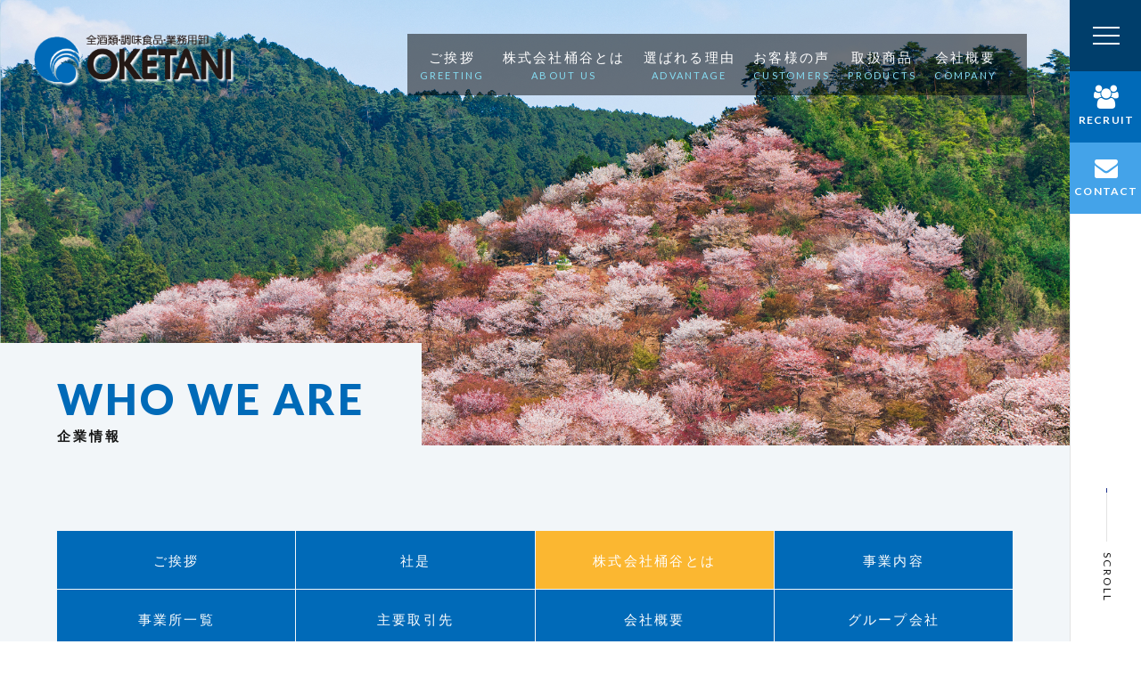

--- FILE ---
content_type: text/html; charset=UTF-8
request_url: https://sake-oketani.com/about/
body_size: 11414
content:
<!DOCTYPE html>
<html lang="ja">
<head>
<meta charset="UTF-8">

<title>株式会社桶谷とは | 株式会社桶谷・業務用酒販店 | 関西全域・飲食店専門酒類販売</title>
<title>株式会社桶谷とは &#8211; 株式会社桶谷・業務用酒販店 | 関西全域・飲食店専門酒類販売</title>
<meta name='robots' content='max-image-preview:large' />
<link rel="alternate" type="application/rss+xml" title="株式会社桶谷・業務用酒販店 | 関西全域・飲食店専門酒類販売 &raquo; フィード" href="https://sake-oketani.com/feed/" />
<link rel="alternate" type="application/rss+xml" title="株式会社桶谷・業務用酒販店 | 関西全域・飲食店専門酒類販売 &raquo; コメントフィード" href="https://sake-oketani.com/comments/feed/" />
<link rel="alternate" title="oEmbed (JSON)" type="application/json+oembed" href="https://sake-oketani.com/wp-json/oembed/1.0/embed?url=https%3A%2F%2Fsake-oketani.com%2Fabout%2F" />
<link rel="alternate" title="oEmbed (XML)" type="text/xml+oembed" href="https://sake-oketani.com/wp-json/oembed/1.0/embed?url=https%3A%2F%2Fsake-oketani.com%2Fabout%2F&#038;format=xml" />
<style id='wp-img-auto-sizes-contain-inline-css'>
img:is([sizes=auto i],[sizes^="auto," i]){contain-intrinsic-size:3000px 1500px}
/*# sourceURL=wp-img-auto-sizes-contain-inline-css */
</style>
<style id='wp-emoji-styles-inline-css'>

	img.wp-smiley, img.emoji {
		display: inline !important;
		border: none !important;
		box-shadow: none !important;
		height: 1em !important;
		width: 1em !important;
		margin: 0 0.07em !important;
		vertical-align: -0.1em !important;
		background: none !important;
		padding: 0 !important;
	}
/*# sourceURL=wp-emoji-styles-inline-css */
</style>
<style id='wp-block-library-inline-css'>
:root{--wp-block-synced-color:#7a00df;--wp-block-synced-color--rgb:122,0,223;--wp-bound-block-color:var(--wp-block-synced-color);--wp-editor-canvas-background:#ddd;--wp-admin-theme-color:#007cba;--wp-admin-theme-color--rgb:0,124,186;--wp-admin-theme-color-darker-10:#006ba1;--wp-admin-theme-color-darker-10--rgb:0,107,160.5;--wp-admin-theme-color-darker-20:#005a87;--wp-admin-theme-color-darker-20--rgb:0,90,135;--wp-admin-border-width-focus:2px}@media (min-resolution:192dpi){:root{--wp-admin-border-width-focus:1.5px}}.wp-element-button{cursor:pointer}:root .has-very-light-gray-background-color{background-color:#eee}:root .has-very-dark-gray-background-color{background-color:#313131}:root .has-very-light-gray-color{color:#eee}:root .has-very-dark-gray-color{color:#313131}:root .has-vivid-green-cyan-to-vivid-cyan-blue-gradient-background{background:linear-gradient(135deg,#00d084,#0693e3)}:root .has-purple-crush-gradient-background{background:linear-gradient(135deg,#34e2e4,#4721fb 50%,#ab1dfe)}:root .has-hazy-dawn-gradient-background{background:linear-gradient(135deg,#faaca8,#dad0ec)}:root .has-subdued-olive-gradient-background{background:linear-gradient(135deg,#fafae1,#67a671)}:root .has-atomic-cream-gradient-background{background:linear-gradient(135deg,#fdd79a,#004a59)}:root .has-nightshade-gradient-background{background:linear-gradient(135deg,#330968,#31cdcf)}:root .has-midnight-gradient-background{background:linear-gradient(135deg,#020381,#2874fc)}:root{--wp--preset--font-size--normal:16px;--wp--preset--font-size--huge:42px}.has-regular-font-size{font-size:1em}.has-larger-font-size{font-size:2.625em}.has-normal-font-size{font-size:var(--wp--preset--font-size--normal)}.has-huge-font-size{font-size:var(--wp--preset--font-size--huge)}.has-text-align-center{text-align:center}.has-text-align-left{text-align:left}.has-text-align-right{text-align:right}.has-fit-text{white-space:nowrap!important}#end-resizable-editor-section{display:none}.aligncenter{clear:both}.items-justified-left{justify-content:flex-start}.items-justified-center{justify-content:center}.items-justified-right{justify-content:flex-end}.items-justified-space-between{justify-content:space-between}.screen-reader-text{border:0;clip-path:inset(50%);height:1px;margin:-1px;overflow:hidden;padding:0;position:absolute;width:1px;word-wrap:normal!important}.screen-reader-text:focus{background-color:#ddd;clip-path:none;color:#444;display:block;font-size:1em;height:auto;left:5px;line-height:normal;padding:15px 23px 14px;text-decoration:none;top:5px;width:auto;z-index:100000}html :where(.has-border-color){border-style:solid}html :where([style*=border-top-color]){border-top-style:solid}html :where([style*=border-right-color]){border-right-style:solid}html :where([style*=border-bottom-color]){border-bottom-style:solid}html :where([style*=border-left-color]){border-left-style:solid}html :where([style*=border-width]){border-style:solid}html :where([style*=border-top-width]){border-top-style:solid}html :where([style*=border-right-width]){border-right-style:solid}html :where([style*=border-bottom-width]){border-bottom-style:solid}html :where([style*=border-left-width]){border-left-style:solid}html :where(img[class*=wp-image-]){height:auto;max-width:100%}:where(figure){margin:0 0 1em}html :where(.is-position-sticky){--wp-admin--admin-bar--position-offset:var(--wp-admin--admin-bar--height,0px)}@media screen and (max-width:600px){html :where(.is-position-sticky){--wp-admin--admin-bar--position-offset:0px}}

/*# sourceURL=wp-block-library-inline-css */
</style><style id='global-styles-inline-css'>
:root{--wp--preset--aspect-ratio--square: 1;--wp--preset--aspect-ratio--4-3: 4/3;--wp--preset--aspect-ratio--3-4: 3/4;--wp--preset--aspect-ratio--3-2: 3/2;--wp--preset--aspect-ratio--2-3: 2/3;--wp--preset--aspect-ratio--16-9: 16/9;--wp--preset--aspect-ratio--9-16: 9/16;--wp--preset--color--black: #000000;--wp--preset--color--cyan-bluish-gray: #abb8c3;--wp--preset--color--white: #FFF;--wp--preset--color--pale-pink: #f78da7;--wp--preset--color--vivid-red: #cf2e2e;--wp--preset--color--luminous-vivid-orange: #ff6900;--wp--preset--color--luminous-vivid-amber: #fcb900;--wp--preset--color--light-green-cyan: #7bdcb5;--wp--preset--color--vivid-green-cyan: #00d084;--wp--preset--color--pale-cyan-blue: #8ed1fc;--wp--preset--color--vivid-cyan-blue: #0693e3;--wp--preset--color--vivid-purple: #9b51e0;--wp--preset--color--primary: #0073a8;--wp--preset--color--secondary: #005075;--wp--preset--color--dark-gray: #111;--wp--preset--color--light-gray: #767676;--wp--preset--gradient--vivid-cyan-blue-to-vivid-purple: linear-gradient(135deg,rgb(6,147,227) 0%,rgb(155,81,224) 100%);--wp--preset--gradient--light-green-cyan-to-vivid-green-cyan: linear-gradient(135deg,rgb(122,220,180) 0%,rgb(0,208,130) 100%);--wp--preset--gradient--luminous-vivid-amber-to-luminous-vivid-orange: linear-gradient(135deg,rgb(252,185,0) 0%,rgb(255,105,0) 100%);--wp--preset--gradient--luminous-vivid-orange-to-vivid-red: linear-gradient(135deg,rgb(255,105,0) 0%,rgb(207,46,46) 100%);--wp--preset--gradient--very-light-gray-to-cyan-bluish-gray: linear-gradient(135deg,rgb(238,238,238) 0%,rgb(169,184,195) 100%);--wp--preset--gradient--cool-to-warm-spectrum: linear-gradient(135deg,rgb(74,234,220) 0%,rgb(151,120,209) 20%,rgb(207,42,186) 40%,rgb(238,44,130) 60%,rgb(251,105,98) 80%,rgb(254,248,76) 100%);--wp--preset--gradient--blush-light-purple: linear-gradient(135deg,rgb(255,206,236) 0%,rgb(152,150,240) 100%);--wp--preset--gradient--blush-bordeaux: linear-gradient(135deg,rgb(254,205,165) 0%,rgb(254,45,45) 50%,rgb(107,0,62) 100%);--wp--preset--gradient--luminous-dusk: linear-gradient(135deg,rgb(255,203,112) 0%,rgb(199,81,192) 50%,rgb(65,88,208) 100%);--wp--preset--gradient--pale-ocean: linear-gradient(135deg,rgb(255,245,203) 0%,rgb(182,227,212) 50%,rgb(51,167,181) 100%);--wp--preset--gradient--electric-grass: linear-gradient(135deg,rgb(202,248,128) 0%,rgb(113,206,126) 100%);--wp--preset--gradient--midnight: linear-gradient(135deg,rgb(2,3,129) 0%,rgb(40,116,252) 100%);--wp--preset--font-size--small: 19.5px;--wp--preset--font-size--medium: 20px;--wp--preset--font-size--large: 36.5px;--wp--preset--font-size--x-large: 42px;--wp--preset--font-size--normal: 22px;--wp--preset--font-size--huge: 49.5px;--wp--preset--spacing--20: 0.44rem;--wp--preset--spacing--30: 0.67rem;--wp--preset--spacing--40: 1rem;--wp--preset--spacing--50: 1.5rem;--wp--preset--spacing--60: 2.25rem;--wp--preset--spacing--70: 3.38rem;--wp--preset--spacing--80: 5.06rem;--wp--preset--shadow--natural: 6px 6px 9px rgba(0, 0, 0, 0.2);--wp--preset--shadow--deep: 12px 12px 50px rgba(0, 0, 0, 0.4);--wp--preset--shadow--sharp: 6px 6px 0px rgba(0, 0, 0, 0.2);--wp--preset--shadow--outlined: 6px 6px 0px -3px rgb(255, 255, 255), 6px 6px rgb(0, 0, 0);--wp--preset--shadow--crisp: 6px 6px 0px rgb(0, 0, 0);}:where(.is-layout-flex){gap: 0.5em;}:where(.is-layout-grid){gap: 0.5em;}body .is-layout-flex{display: flex;}.is-layout-flex{flex-wrap: wrap;align-items: center;}.is-layout-flex > :is(*, div){margin: 0;}body .is-layout-grid{display: grid;}.is-layout-grid > :is(*, div){margin: 0;}:where(.wp-block-columns.is-layout-flex){gap: 2em;}:where(.wp-block-columns.is-layout-grid){gap: 2em;}:where(.wp-block-post-template.is-layout-flex){gap: 1.25em;}:where(.wp-block-post-template.is-layout-grid){gap: 1.25em;}.has-black-color{color: var(--wp--preset--color--black) !important;}.has-cyan-bluish-gray-color{color: var(--wp--preset--color--cyan-bluish-gray) !important;}.has-white-color{color: var(--wp--preset--color--white) !important;}.has-pale-pink-color{color: var(--wp--preset--color--pale-pink) !important;}.has-vivid-red-color{color: var(--wp--preset--color--vivid-red) !important;}.has-luminous-vivid-orange-color{color: var(--wp--preset--color--luminous-vivid-orange) !important;}.has-luminous-vivid-amber-color{color: var(--wp--preset--color--luminous-vivid-amber) !important;}.has-light-green-cyan-color{color: var(--wp--preset--color--light-green-cyan) !important;}.has-vivid-green-cyan-color{color: var(--wp--preset--color--vivid-green-cyan) !important;}.has-pale-cyan-blue-color{color: var(--wp--preset--color--pale-cyan-blue) !important;}.has-vivid-cyan-blue-color{color: var(--wp--preset--color--vivid-cyan-blue) !important;}.has-vivid-purple-color{color: var(--wp--preset--color--vivid-purple) !important;}.has-black-background-color{background-color: var(--wp--preset--color--black) !important;}.has-cyan-bluish-gray-background-color{background-color: var(--wp--preset--color--cyan-bluish-gray) !important;}.has-white-background-color{background-color: var(--wp--preset--color--white) !important;}.has-pale-pink-background-color{background-color: var(--wp--preset--color--pale-pink) !important;}.has-vivid-red-background-color{background-color: var(--wp--preset--color--vivid-red) !important;}.has-luminous-vivid-orange-background-color{background-color: var(--wp--preset--color--luminous-vivid-orange) !important;}.has-luminous-vivid-amber-background-color{background-color: var(--wp--preset--color--luminous-vivid-amber) !important;}.has-light-green-cyan-background-color{background-color: var(--wp--preset--color--light-green-cyan) !important;}.has-vivid-green-cyan-background-color{background-color: var(--wp--preset--color--vivid-green-cyan) !important;}.has-pale-cyan-blue-background-color{background-color: var(--wp--preset--color--pale-cyan-blue) !important;}.has-vivid-cyan-blue-background-color{background-color: var(--wp--preset--color--vivid-cyan-blue) !important;}.has-vivid-purple-background-color{background-color: var(--wp--preset--color--vivid-purple) !important;}.has-black-border-color{border-color: var(--wp--preset--color--black) !important;}.has-cyan-bluish-gray-border-color{border-color: var(--wp--preset--color--cyan-bluish-gray) !important;}.has-white-border-color{border-color: var(--wp--preset--color--white) !important;}.has-pale-pink-border-color{border-color: var(--wp--preset--color--pale-pink) !important;}.has-vivid-red-border-color{border-color: var(--wp--preset--color--vivid-red) !important;}.has-luminous-vivid-orange-border-color{border-color: var(--wp--preset--color--luminous-vivid-orange) !important;}.has-luminous-vivid-amber-border-color{border-color: var(--wp--preset--color--luminous-vivid-amber) !important;}.has-light-green-cyan-border-color{border-color: var(--wp--preset--color--light-green-cyan) !important;}.has-vivid-green-cyan-border-color{border-color: var(--wp--preset--color--vivid-green-cyan) !important;}.has-pale-cyan-blue-border-color{border-color: var(--wp--preset--color--pale-cyan-blue) !important;}.has-vivid-cyan-blue-border-color{border-color: var(--wp--preset--color--vivid-cyan-blue) !important;}.has-vivid-purple-border-color{border-color: var(--wp--preset--color--vivid-purple) !important;}.has-vivid-cyan-blue-to-vivid-purple-gradient-background{background: var(--wp--preset--gradient--vivid-cyan-blue-to-vivid-purple) !important;}.has-light-green-cyan-to-vivid-green-cyan-gradient-background{background: var(--wp--preset--gradient--light-green-cyan-to-vivid-green-cyan) !important;}.has-luminous-vivid-amber-to-luminous-vivid-orange-gradient-background{background: var(--wp--preset--gradient--luminous-vivid-amber-to-luminous-vivid-orange) !important;}.has-luminous-vivid-orange-to-vivid-red-gradient-background{background: var(--wp--preset--gradient--luminous-vivid-orange-to-vivid-red) !important;}.has-very-light-gray-to-cyan-bluish-gray-gradient-background{background: var(--wp--preset--gradient--very-light-gray-to-cyan-bluish-gray) !important;}.has-cool-to-warm-spectrum-gradient-background{background: var(--wp--preset--gradient--cool-to-warm-spectrum) !important;}.has-blush-light-purple-gradient-background{background: var(--wp--preset--gradient--blush-light-purple) !important;}.has-blush-bordeaux-gradient-background{background: var(--wp--preset--gradient--blush-bordeaux) !important;}.has-luminous-dusk-gradient-background{background: var(--wp--preset--gradient--luminous-dusk) !important;}.has-pale-ocean-gradient-background{background: var(--wp--preset--gradient--pale-ocean) !important;}.has-electric-grass-gradient-background{background: var(--wp--preset--gradient--electric-grass) !important;}.has-midnight-gradient-background{background: var(--wp--preset--gradient--midnight) !important;}.has-small-font-size{font-size: var(--wp--preset--font-size--small) !important;}.has-medium-font-size{font-size: var(--wp--preset--font-size--medium) !important;}.has-large-font-size{font-size: var(--wp--preset--font-size--large) !important;}.has-x-large-font-size{font-size: var(--wp--preset--font-size--x-large) !important;}
/*# sourceURL=global-styles-inline-css */
</style>

<style id='classic-theme-styles-inline-css'>
/*! This file is auto-generated */
.wp-block-button__link{color:#fff;background-color:#32373c;border-radius:9999px;box-shadow:none;text-decoration:none;padding:calc(.667em + 2px) calc(1.333em + 2px);font-size:1.125em}.wp-block-file__button{background:#32373c;color:#fff;text-decoration:none}
/*# sourceURL=/wp-includes/css/classic-themes.min.css */
</style>
<link rel='stylesheet' id='contact-form-7-css' href='https://sake-oketani.com/sys_cms/wp-content/plugins/contact-form-7/includes/css/styles.css?ver=6.1.4' media='all' />
<link rel='stylesheet' id='cf7msm_styles-css' href='https://sake-oketani.com/sys_cms/wp-content/plugins/contact-form-7-multi-step-module/resources/cf7msm.css?ver=4.5' media='all' />
<link rel='stylesheet' id='twentynineteen-style-css' href='https://sake-oketani.com/sys_cms/wp-content/themes/sake-oketani.com/style.css?ver=1.0' media='all' />
<link rel='stylesheet' id='twentynineteen-print-style-css' href='https://sake-oketani.com/sys_cms/wp-content/themes/twentynineteen/print.css?ver=1.0' media='print' />
<script src="https://sake-oketani.com/sys_cms/wp-includes/js/jquery/jquery.min.js?ver=3.7.1" id="jquery-core-js"></script>
<script src="https://sake-oketani.com/sys_cms/wp-includes/js/jquery/jquery-migrate.min.js?ver=3.4.1" id="jquery-migrate-js"></script>
<link rel="https://api.w.org/" href="https://sake-oketani.com/wp-json/" /><link rel="alternate" title="JSON" type="application/json" href="https://sake-oketani.com/wp-json/wp/v2/pages/12" /><link rel="EditURI" type="application/rsd+xml" title="RSD" href="https://sake-oketani.com/sys_cms/xmlrpc.php?rsd" />
<meta name="generator" content="WordPress 6.9" />
<link rel="canonical" href="https://sake-oketani.com/about/" />
<link rel='shortlink' href='https://sake-oketani.com/?p=12' />
<link rel="icon" href="https://sake-oketani.com/sys_cms/wp-content/uploads/2023/10/cropped-logo-32x32.png" sizes="32x32" />
<link rel="icon" href="https://sake-oketani.com/sys_cms/wp-content/uploads/2023/10/cropped-logo-192x192.png" sizes="192x192" />
<link rel="apple-touch-icon" href="https://sake-oketani.com/sys_cms/wp-content/uploads/2023/10/cropped-logo-180x180.png" />
<meta name="msapplication-TileImage" content="https://sake-oketani.com/sys_cms/wp-content/uploads/2023/10/cropped-logo-270x270.png" />
 
<meta name="description" content="当社は昭和１０年創業、奈良県本社、大阪・京都に営業拠点をおき、４ヶ所の配送センターから近畿圏全域の飲食店にお酒・飲料をお届けする業務用酒卸業を営んでいます。豊富な商品知識を備えた“お酒のプロたち”がお客様の課題解決に努めております。新規の飲食店開業から外食企業経営のご相談まで、あらゆる課題やご要望に親切・丁寧・的確にお応えします。">
<meta name="format-detection" content="telephone=no,address=no,email=no">
<meta name="viewport" content="width=device-width,initial-scale=1.0">
<meta http-equiv="X-UA-Compatible" content="IE=edge, chrome=1">

<link rel="icon" type="image/png" href="https://sake-oketani.com/sys_cms/wp-content/themes/sake-oketani.com/img/common/favicon.ico">
<link rel="canonical" href="https://sake-oketani.com">
<link href="//maxcdn.bootstrapcdn.com/font-awesome/4.7.0/css/font-awesome.min.css" rel="stylesheet">
<link href="https://fonts.googleapis.com/css?family=Lato:100,300,400,700,900" rel="stylesheet">
<link rel="stylesheet" href="https://sake-oketani.com/sys_cms/wp-content/themes/sake-oketani.com/css/default.css">
<link rel="stylesheet" href="https://sake-oketani.com/sys_cms/wp-content/themes/sake-oketani.com/css/common.css">
<link rel="stylesheet" href="https://sake-oketani.com/sys_cms/wp-content/themes/sake-oketani.com/css/page.css">
<link rel="stylesheet" href="https://sake-oketani.com/sys_cms/wp-content/themes/sake-oketani.com/css/sp.css">
<link rel="stylesheet" href="https://sake-oketani.com/sys_cms/wp-content/themes/sake-oketani.com/css/slick.css">

<!-- Global site tag (gtag.js) - Google Analytics -->
<script async src="https://www.googletagmanager.com/gtag/js?id=UA-167120985-1"></script>
<script>
  window.dataLayer = window.dataLayer || [];
  function gtag(){dataLayer.push(arguments);}
  gtag('js', new Date());

  gtag('config', 'UA-167120985-1');
</script>

<!-- Google Tag Manager -->
<script>(function(w,d,s,l,i){w[l]=w[l]||[];w[l].push({'gtm.start':
new Date().getTime(),event:'gtm.js'});var f=d.getElementsByTagName(s)[0],
j=d.createElement(s),dl=l!='dataLayer'?'&l='+l:'';j.async=true;j.src=
'https://www.googletagmanager.com/gtm.js?id='+i+dl;f.parentNode.insertBefore(j,f);
})(window,document,'script','dataLayer','GTM-KZZ3GB88');</script>
<!-- End Google Tag Manager -->
</head>
<body id="lower" class="company about">

<!-- Google Tag Manager (noscript) -->
<noscript><iframe src="https://www.googletagmanager.com/ns.html?id=GTM-KZZ3GB88"
height="0" width="0" style="display:none;visibility:hidden"></iframe></noscript>
<!-- End Google Tag Manager (noscript) -->

<header>
 <h1 class="site_id"><a href="https://sake-oketani.com/"><img src="https://sake-oketani.com/sys_cms/wp-content/themes/sake-oketani.com/img/common/logo.png" alt="株式会社桶谷" width="300" height="80" /></a></h1>


  <div class="main_nav">
   <ul class="g_nav">
    <li><a href="https://sake-oketani.com/company_greetings"><span>ご挨拶</span><span>GREETING</span></a></li>
    <li><a href="https://sake-oketani.com/about"><span>株式会社桶谷とは</span><span>ABOUT US</span></a></li>
    <li><a href="https://sake-oketani.com/advantage"><span>選ばれる理由</span><span>ADVANTAGE</span></a></li>
    <li><a href="https://sake-oketani.com/customers"><span>お客様の声</span><span>CUSTOMERS</span></a></li>
    <li><a href="https://sake-oketani.com/products"><span>取扱商品</span><span>PRODUCTS</span></a></li>
    <li><a href="https://sake-oketani.com/company_outline"><span>会社概要</span><span>COMPANY</span></a></li>
   </ul>
  </div>



 <div class="header_nav">

  <div id="panel-btn"><span id="panel-btn-icon"></span></div>

  <ul class="recruit_nav">
   <li class="rec"><a href="https://sake-oketani.com/recruit">RECRUIT</a></li>
   <li class="con"><a href="https://sake-oketani.com/contact">CONTACT</a></li>
  </ul>

  <div class="scroll"><span class="bd_scroll"></span>
   <p><span class="v_rl">SCROLL</span></p>
  </div>

  <!-- / .header_nav -->
 </div>

 <nav class="nav">

  <div class="nav_box">

   <div class="g_nav_box">

    <ul class="g_nav">
     <li><a href="https://sake-oketani.com/company_greetings"><span>GREETING</span><span>ご挨拶</span></a></li>
     <li><a href="https://sake-oketani.com/about"><span>ABOUT US</span><span>株式会社桶谷とは</span></a></li>
     <li><a href="https://sake-oketani.com/advantage"><span>ADVANTAGE</span><span>選ばれる理由</span></a></li>
     <li><a href="https://sake-oketani.com/customers"><span>CUSTOMERS</span><span>お客様の声</span></a></li>
     <li><a href="https://sake-oketani.com/products"><span>PRODUCTS</span><span>取扱商品</span></a></li>
     <li><a href="https://sake-oketani.com/company_outline"><span>COMPANY</span><span>会社概要</span></a></li>
    </ul>

    <!-- / .g_nav_box -->
   </div>

   <div class="u_nav_box">

    <ul class="u_nav">
     <li><a href="https://sake-oketani.com/news"><span>NEWS</span><span>新着情報</span></a></li>
     <li><a href="https://sake-oketani.com/recruit"><span>RECRUIT</span><span>採用情報</span></a></li>
     <li><a href="https://sake-oketani.com/contact"><span>CONTACT</span><span>お問い合わせ</span></a></li>
    </ul>

    <div class="otr_nav">

     <ul>
      <li><a href="https://sake-oketani.com/blog">ブログ</a></li>
      <li><a href="https://sake-oketani.com/company_group">グループ会社</a></li>
      <li><a href="https://sake-oketani.com/privacy">個人情報保護方針</a></li>
     </ul>

     <!-- / .otr_nav -->
    </div>

    <!-- / .u_nav_box -->
   </div>

   <!-- / .nav_box -->
  </div>

 </nav>

</header>
<main>

<div class="main">

<h1 class="hd_01"><span>WHO WE ARE</span><span>企業情報</span></h1>

<!-- / .main --></div>

<div class="container">

<div class="tab_box">

<ul class="company_tab">
<li><a href="https://sake-oketani.com/company_greetings" class="btn clr01 bg_clr01 hit_05">ご挨拶</a></li>
<li><a href="https://sake-oketani.com/company_vision" class="btn clr01 bg_clr01 hit_05">社是</a></li>
<li><a href="https://sake-oketani.com/about" class="btn clr01 bg_clr01 hit_05 current">株式会社桶谷とは</a></li>
<li><a href="https://sake-oketani.com/company_business" class="btn clr01 bg_clr01 hit_05">事業内容</a></li>
<li><a href="https://sake-oketani.com/company_office" class="btn clr01 bg_clr01 hit_05">事業所一覧</a></li>
<li><a href="https://sake-oketani.com/company_client" class="btn clr01 bg_clr01 hit_05">主要取引先</a></li>
<li><a href="https://sake-oketani.com/company_outline" class="btn clr01 bg_clr01 hit_05">会社概要</a></li>
<li><a href="https://sake-oketani.com/company_group" class="btn clr01 bg_clr01 hit_05">グループ会社</a></li>
</ul>

<!-- / .tab_box --></div>
<div class="lede_box">

<p>株式会社桶谷は、<br>
昭和10年に大阪市「おきなや本店」の屋号で酒類販売を始めました。</p>

<p>その後、<br>
戦争のためにやむなく会社を解散。</p>

<p>終戦後の昭和21年、<br>
奈良吉野で桶谷商店を設立、菓子・飲料水の卸売りをスタート。</p>

<p>昭和32年に酒類販売免許を獲得して、<br>
念願の酒類業界に復帰しました。</p>

<p>このような先代の奮闘あってこそ、<br>
今の弊社があります。</p>

<p>二代目(現会長・陸)、三代目(現社長・晃弘)は、<br>
この創業者の想いを引き継ぎ継承してきました。</p>

<p>桶谷グループ全社員が<br>
一番大切にしていることでもあります。</p>

<p>さて、創業者・桶谷平八郎はどんな人物だったのか？<br>
詳しくは、ムービーをご覧ください・・・</p>

<p>※注意<br>
ムービーは2018年に制作されたものです。</p>

<!-- / .lede_box --></div>

<div class="movie_box">

<iframe width="100%" height="750" src="https://www.youtube.com/embed/_uEm4eykqTU" frameborder="0" allow="accelerometer; autoplay; encrypted-media; gyroscope; picture-in-picture" allowfullscreen></iframe>

<!-- / .movie_box --></div>

<div class="about_box">

<div class="company_contents_nav">

<a href="https://sake-oketani.com/company_greetings">

<h1 class="arrow">ご挨拶</h1>

<picture class="zoom"><img src="https://sake-oketani.com/sys_cms/wp-content/themes/sake-oketani.com/img/company/thum01.jpg" alt="ご挨拶" width="2000" height="1500"></picture>

</a>

<!-- / .company_contents_nav --></div>

<div class="company_contents_nav">

<a href="https://sake-oketani.com/company_vision">

<h1 class="arrow">社是</h1>

<picture class="zoom"><img src="https://sake-oketani.com/sys_cms/wp-content/themes/sake-oketani.com/img/company/thum02.jpg" alt="社是" width="2000" height="1500"></picture>

</a>

<!-- / .company_contents_nav --></div>

<div class="company_contents_nav">

<a href="https://sake-oketani.com/company_business">

<h1 class="arrow">事業内容</h1>

<picture class="zoom"><img src="https://sake-oketani.com/sys_cms/wp-content/themes/sake-oketani.com/img/company/thum03.jpg" alt="事業内容" width="2000" height="1500"></picture>

</a>

<!-- / .company_contents_nav --></div>

<div class="company_contents_nav">

<a href="https://sake-oketani.com/company_office">

<h1 class="arrow">事業所一覧</h1>

<picture class="zoom"><img src="https://sake-oketani.com/sys_cms/wp-content/themes/sake-oketani.com/img/company/thum04.jpg" alt="事業所一覧" width="2000" height="1500"></picture>

</a>

<!-- / .company_contents_nav --></div>

<div class="company_contents_nav">

<a href="https://sake-oketani.com/company_client">

<h1 class="arrow">主要取引先</h1>

<picture class="zoom"><img src="https://sake-oketani.com/sys_cms/wp-content/themes/sake-oketani.com/img/company/thum05.jpg" alt="主要取引先" width="2000" height="1500"></picture>

</a>

<!-- / .company_contents_nav --></div>

<div class="company_contents_nav">

<a href="https://sake-oketani.com/company_outline">

<h1 class="arrow">会社概要</h1>

<picture class="zoom"><img src="https://sake-oketani.com/sys_cms/wp-content/themes/sake-oketani.com/img/company/thum06.jpg" alt="会社概要" width="2000" height="1500"></picture>

</a>

<!-- / .company_contents_nav --></div>

<div class="company_contents_nav">

<a href="https://sake-oketani.com/company_group">

<h1 class="arrow">グループ会社</h1>

<picture class="zoom"><img src="https://sake-oketani.com/sys_cms/wp-content/themes/sake-oketani.com/img/company/thum07.jpg" alt="グループ会社" width="2000" height="1500"></picture>

</a>

<!-- / .company_contents_nav --></div>

<!-- / .about_box --></div>

<!-- / .container --></div>

<aside>
  <div class="contact_box">
    <h1 class="hd_01"><span>CONTACT</span><span>お問い合わせ</span></h1>
    <div class="contents">
      <p>飲食店様のご開業のご相談から、経営改善まで、あらゆるご相談に対応させて頂きます。</p>
      <ul class="inq">
        <li>TEL:<a href="tel:0742503939">0742-50-3939</a></li>
      </ul>
      <div class="btn_box"><a href="https://sake-oketani.com/contact" class="btn bg_clr01 clr01 hit_07 wid_10"><span>お問い合わせフォーム</span></a></div>
      <!-- / .contents -->
    </div>
    <!-- / .contact_box -->
  </div>

  <div class="bnr_box">
    <ul>
      <!-- <li><a href="https://oketani-hd.co.jp/anniversary/" target="_blank"><img src="https://sake-oketani.com/sys_cms/wp-content/themes/sake-oketani.com/img/common/bnr_90th.jpg" alt="" width="1000" height="450" /></a></li> -->
      <li><a href="https://sake-oketani.com/oketani_mail_entry"><img src="https://sake-oketani.com/sys_cms/wp-content/themes/sake-oketani.com/img/common/bnr_img01.jpg" alt="" width="1000" height="450" /></a></li>
      <li><a href="https://sake-oketani.com/about"><img src="https://sake-oketani.com/sys_cms/wp-content/themes/sake-oketani.com/img/common/bnr_img02.jpg" alt="" width="1000" height="450" /></a></li>
      <!-- <li><a href="https://sake-oketani.com/company_group/#asahiya"><img src="https://sake-oketani.com/sys_cms/wp-content/themes/sake-oketani.com/img/common/bnr_img03.jpg" alt="" width="1000" height="450"/></a></li> -->
      <li><a href="https://www.facebook.com/sakeoketani/" target="_blank"><img src="https://sake-oketani.com/sys_cms/wp-content/themes/sake-oketani.com/img/common/bnr_img04.jpg" alt="" width="1000" height="450" /></a></li>
    </ul>
    <!-- / .bnr_box -->
  </div>
</aside>

<div id="contactfix" class="">
  <div class="cont">
    <div class="btn-area" onclick="openContact()">
      <span class="icon">
        <img src="https://sake-oketani.com/sys_cms/wp-content/themes/sake-oketani.com/img/common/btn-contact.svg" alt="">
      </span>
      <p>開く</p>
    </div>
    <div class="inner">
      <a href="https://sake-oketani.com/invoice/" target="_blank"><img src="https://sake-oketani.com/sys_cms/wp-content/themes/sake-oketani.com/img/common/invoice_bnr_s.png" alt="" style="margin-bottom: 2%;display: block;"></a>
      <a href="https://oketani-drink.com/" target="_blank"><img src="https://sake-oketani.com/sys_cms/wp-content/themes/sake-oketani.com/img/common/oketani-drink_bnr_s.png" alt=""></a>
    </div>
  </div>
</div>


<script type="text/javascript">
  let pcFlag

  function deviceDetect() {
    let screenW = document.documentElement.clientWidth;
    if (screenW > 768) {
      pcFlag = true
    } else {
      pcFlag = false
    }
  }
  //スクロールアクション
  window.addEventListener("scroll", scrollAction)
	
function openContact(){
  let contactMenu = document.querySelector("#contactfix")
  let contactInner = contactMenu.querySelector(".inner")
  let contactBtn = contactMenu.querySelector(".btn-area")
  if(contactMenu.classList.contains("open")){
    contactMenu.classList.remove("open")
  } else {
    contactMenu.classList.add("open")
  }
}

  function scrollAction() {
    let scrollY = window.scrollY || window.pageYOffset
    let footObj = document.querySelector("footer").getBoundingClientRect()
    let windowH = document.documentElement.clientHeight;
    let footerPos = footObj.top - windowH;
    let trgObj = document.getElementById("contactfix")
    if (scrollY < windowH / 100) {
      trgObj.style.transition = .3 + "s";
      trgObj.style.opacity = 0;
      trgObj.style.transform = "scale(1,0)";
    } else if (footerPos < 0) {
      trgObj.style.transition = 0 + "s";
      trgObj.style.bottom = footObj.height + "px"
      trgObj.style.opacity = 1;
      return trgObj.classList.add("stick")
    } else if (footerPos > 0) {
      trgObj.style.transform = "scale(1)"
      trgObj.style.bottom = 0;
      trgObj.style.opacity = 1;
      trgObj.classList.remove("stick");
    }
  }
</script>

<footer>
  <div class="pagetop"><a href="#"><i class="fa fa-angle-up" aria-hidden="true"></i></a></div>
  <div class="above">
    <span class="foot_logo"><img src="https://sake-oketani.com/sys_cms/wp-content/themes/sake-oketani.com/img/common/logo.png" alt="株式会社桶谷" width="300" height="80" /></span>
    <nav class="foot_nav">
      <ul>
        <li><a href="https://sake-oketani.com/">ホーム</a></li>
        <li><a href="https://sake-oketani.com/company_greetings">ご挨拶</a></li>
        <li><a href="https://sake-oketani.com/about">株式会社桶谷とは</a></li>
        <li><a href="https://sake-oketani.com/advantage">選ばれる理由</a></li>
        <li><a href="https://sake-oketani.com/company_outline">会社概要</a></li>
        <li><a href="https://sake-oketani.com/customers">お客様の声</a></li>
        <li><a href="https://sake-oketani.com/products">取扱商品</a></li>
        <li><a href="https://sake-oketani.com/news">新着情報</a></li>
        <li><a href="https://sake-oketani.com/recruit">採用情報</a></li>
        <li><a href="https://sake-oketani.com/contact">お問い合わせ</a></li>
        <li><a href="https://sake-oketani.com/blog">ブログ</a></li>
        <li><a href="https://sake-oketani.com/company_group">グループ会社</a></li>
        <li><a href="https://sake-oketani.com/invoice">請求書電子発行のご案内</a></li>
      </ul>
    </nav>
    <!-- / .above -->
  </div>
  <div class="below">
    <ul class="below_nav">
      <li><a href="privacy">個人情報保護方針</a></li>
    </ul>
    <p class="copyright"><small>&copy; 株式会社桶谷. All Rights Reserved.</small></p>
    <!-- / .below -->
  </div>
</footer>
<script type="speculationrules">
{"prefetch":[{"source":"document","where":{"and":[{"href_matches":"/*"},{"not":{"href_matches":["/sys_cms/wp-*.php","/sys_cms/wp-admin/*","/sys_cms/wp-content/uploads/*","/sys_cms/wp-content/*","/sys_cms/wp-content/plugins/*","/sys_cms/wp-content/themes/sake-oketani.com/*","/sys_cms/wp-content/themes/twentynineteen/*","/*\\?(.+)"]}},{"not":{"selector_matches":"a[rel~=\"nofollow\"]"}},{"not":{"selector_matches":".no-prefetch, .no-prefetch a"}}]},"eagerness":"conservative"}]}
</script>
<script src="https://sake-oketani.com/sys_cms/wp-includes/js/dist/hooks.min.js?ver=dd5603f07f9220ed27f1" id="wp-hooks-js"></script>
<script src="https://sake-oketani.com/sys_cms/wp-includes/js/dist/i18n.min.js?ver=c26c3dc7bed366793375" id="wp-i18n-js"></script>
<script id="wp-i18n-js-after">
wp.i18n.setLocaleData( { 'text direction\u0004ltr': [ 'ltr' ] } );
//# sourceURL=wp-i18n-js-after
</script>
<script src="https://sake-oketani.com/sys_cms/wp-content/plugins/contact-form-7/includes/swv/js/index.js?ver=6.1.4" id="swv-js"></script>
<script id="contact-form-7-js-translations">
( function( domain, translations ) {
	var localeData = translations.locale_data[ domain ] || translations.locale_data.messages;
	localeData[""].domain = domain;
	wp.i18n.setLocaleData( localeData, domain );
} )( "contact-form-7", {"translation-revision-date":"2025-11-30 08:12:23+0000","generator":"GlotPress\/4.0.3","domain":"messages","locale_data":{"messages":{"":{"domain":"messages","plural-forms":"nplurals=1; plural=0;","lang":"ja_JP"},"This contact form is placed in the wrong place.":["\u3053\u306e\u30b3\u30f3\u30bf\u30af\u30c8\u30d5\u30a9\u30fc\u30e0\u306f\u9593\u9055\u3063\u305f\u4f4d\u7f6e\u306b\u7f6e\u304b\u308c\u3066\u3044\u307e\u3059\u3002"],"Error:":["\u30a8\u30e9\u30fc:"]}},"comment":{"reference":"includes\/js\/index.js"}} );
//# sourceURL=contact-form-7-js-translations
</script>
<script id="contact-form-7-js-before">
var wpcf7 = {
    "api": {
        "root": "https:\/\/sake-oketani.com\/wp-json\/",
        "namespace": "contact-form-7\/v1"
    }
};
//# sourceURL=contact-form-7-js-before
</script>
<script src="https://sake-oketani.com/sys_cms/wp-content/plugins/contact-form-7/includes/js/index.js?ver=6.1.4" id="contact-form-7-js"></script>
<script id="cf7msm-js-extra">
var cf7msm_posted_data = [];
//# sourceURL=cf7msm-js-extra
</script>
<script src="https://sake-oketani.com/sys_cms/wp-content/plugins/contact-form-7-multi-step-module/resources/cf7msm.min.js?ver=4.5" id="cf7msm-js"></script>
<script id="wp-emoji-settings" type="application/json">
{"baseUrl":"https://s.w.org/images/core/emoji/17.0.2/72x72/","ext":".png","svgUrl":"https://s.w.org/images/core/emoji/17.0.2/svg/","svgExt":".svg","source":{"concatemoji":"https://sake-oketani.com/sys_cms/wp-includes/js/wp-emoji-release.min.js?ver=6.9"}}
</script>
<script type="module">
/*! This file is auto-generated */
const a=JSON.parse(document.getElementById("wp-emoji-settings").textContent),o=(window._wpemojiSettings=a,"wpEmojiSettingsSupports"),s=["flag","emoji"];function i(e){try{var t={supportTests:e,timestamp:(new Date).valueOf()};sessionStorage.setItem(o,JSON.stringify(t))}catch(e){}}function c(e,t,n){e.clearRect(0,0,e.canvas.width,e.canvas.height),e.fillText(t,0,0);t=new Uint32Array(e.getImageData(0,0,e.canvas.width,e.canvas.height).data);e.clearRect(0,0,e.canvas.width,e.canvas.height),e.fillText(n,0,0);const a=new Uint32Array(e.getImageData(0,0,e.canvas.width,e.canvas.height).data);return t.every((e,t)=>e===a[t])}function p(e,t){e.clearRect(0,0,e.canvas.width,e.canvas.height),e.fillText(t,0,0);var n=e.getImageData(16,16,1,1);for(let e=0;e<n.data.length;e++)if(0!==n.data[e])return!1;return!0}function u(e,t,n,a){switch(t){case"flag":return n(e,"\ud83c\udff3\ufe0f\u200d\u26a7\ufe0f","\ud83c\udff3\ufe0f\u200b\u26a7\ufe0f")?!1:!n(e,"\ud83c\udde8\ud83c\uddf6","\ud83c\udde8\u200b\ud83c\uddf6")&&!n(e,"\ud83c\udff4\udb40\udc67\udb40\udc62\udb40\udc65\udb40\udc6e\udb40\udc67\udb40\udc7f","\ud83c\udff4\u200b\udb40\udc67\u200b\udb40\udc62\u200b\udb40\udc65\u200b\udb40\udc6e\u200b\udb40\udc67\u200b\udb40\udc7f");case"emoji":return!a(e,"\ud83e\u1fac8")}return!1}function f(e,t,n,a){let r;const o=(r="undefined"!=typeof WorkerGlobalScope&&self instanceof WorkerGlobalScope?new OffscreenCanvas(300,150):document.createElement("canvas")).getContext("2d",{willReadFrequently:!0}),s=(o.textBaseline="top",o.font="600 32px Arial",{});return e.forEach(e=>{s[e]=t(o,e,n,a)}),s}function r(e){var t=document.createElement("script");t.src=e,t.defer=!0,document.head.appendChild(t)}a.supports={everything:!0,everythingExceptFlag:!0},new Promise(t=>{let n=function(){try{var e=JSON.parse(sessionStorage.getItem(o));if("object"==typeof e&&"number"==typeof e.timestamp&&(new Date).valueOf()<e.timestamp+604800&&"object"==typeof e.supportTests)return e.supportTests}catch(e){}return null}();if(!n){if("undefined"!=typeof Worker&&"undefined"!=typeof OffscreenCanvas&&"undefined"!=typeof URL&&URL.createObjectURL&&"undefined"!=typeof Blob)try{var e="postMessage("+f.toString()+"("+[JSON.stringify(s),u.toString(),c.toString(),p.toString()].join(",")+"));",a=new Blob([e],{type:"text/javascript"});const r=new Worker(URL.createObjectURL(a),{name:"wpTestEmojiSupports"});return void(r.onmessage=e=>{i(n=e.data),r.terminate(),t(n)})}catch(e){}i(n=f(s,u,c,p))}t(n)}).then(e=>{for(const n in e)a.supports[n]=e[n],a.supports.everything=a.supports.everything&&a.supports[n],"flag"!==n&&(a.supports.everythingExceptFlag=a.supports.everythingExceptFlag&&a.supports[n]);var t;a.supports.everythingExceptFlag=a.supports.everythingExceptFlag&&!a.supports.flag,a.supports.everything||((t=a.source||{}).concatemoji?r(t.concatemoji):t.wpemoji&&t.twemoji&&(r(t.twemoji),r(t.wpemoji)))});
//# sourceURL=https://sake-oketani.com/sys_cms/wp-includes/js/wp-emoji-loader.min.js
</script>

</main>

<script src="https://ajax.googleapis.com/ajax/libs/jquery/1/jquery.min.js"></script>
<script src="https://sake-oketani.com/sys_cms/wp-content/themes/sake-oketani.com/js/common.js"></script>

</body>

</html>

--- FILE ---
content_type: text/css
request_url: https://sake-oketani.com/sys_cms/wp-content/themes/sake-oketani.com/style.css?ver=1.0
body_size: 1559
content:
/*
Template:twentynineteen
Theme Name:http://sake-oketani.com
Theme URI:http://sake-oketani.com
Description:http://sake-oketani.com専用テーマ
Author:John Doe
Version:1.0
*/ 
#contactfix {
  position: fixed;
  border-top-left-radius: 6px;
  z-index: 3;
  right: 100px;
  opacity: 0;
  bottom: 0;
  color: #fff;
  -webkit-transform: scale(1, 0);
  transform: scale(1, 0);
  z-index: 998;
  cursor: pointer;
  background: #fff;
  border: 2px solid #006ab8;
  box-sizing: border-box;
}

#contactfix.stick {
  position: absolute;
}

@media (max-width: 480px) {
  #contactfix {
    width: 100%;
    right: 0;
    border-top-right-radius: 6px;
  }
}

#contactfix a {
  color: #fff;
}

#contactfix .cont {
  -webkit-transition: .3s;
  transition: .3s;
  padding: 40px 0;
}

#contactfix .cont .inner {
  opacity: 0;
  -webkit-transform: scale(0, 1);
  transform: scale(0, 1);
  position: absolute;
}

#contactfix .cont .btn-area {
  padding: 0 20px;
}

#contactfix .cont .btn-area span.icon {
  -webkit-transition: .3s;
  transition: .3s;
  -webkit-transform: rotate(-90deg);
  transform: rotate(-90deg);
  width: 40px;
  display: block;
  margin: 0 auto 20px;
}

#contactfix .cont .btn-area span.icon img {
  width: 100%;
  display: block;
}

#contactfix .cont .btn-area p {
  font-weight: bold;
  -webkit-writing-mode: vertical-rl;
  -ms-writing-mode: tb-rl;
  writing-mode: vertical-rl;
  text-orientation: upright;
  font-size: 25px;
  margin: auto;
  margin-top: 0;
  color: #006ab8;
  margin-right: 2px;
}

@media (max-width: 1024px) {
  #contactfix .cont .btn-area p {
    font-size: 1.5em;
  }
}

@media (max-width: 480px) {
  #contactfix .cont {
    height: auto;
    width: 100%;
    padding: 2% 0;
  }

  #contactfix .cont .inner {
    opacity: 0;
    -webkit-transform: scale(1, 0);
    transform: scale(1, 0);
    position: absolute;
    margin-bottom: 0;
  }

  #contactfix .cont .btn-area {
    padding: 1% 4%;
    height: auto;
  }

  #contactfix .cont .btn-area span.icon {
    position: absolute;
    -webkit-transform: rotate(0deg);
    transform: rotate(0deg);
    width: 7vw;
  }

  #contactfix .cont .btn-area p {
    font-size: 1.2em;
    padding-left: 1.5em;
    letter-spacing: .25em;
    margin: auto;
    text-align: center;
    margin-top: 0;
    -webkit-writing-mode: unset;
    -ms-writing-mode: unset;
    writing-mode: unset;
    text-orientation: unset;
    -webkit-writing-mode: rl-tb;
    -ms-writing-mode: rl-tb;
    writing-mode: rl-tb;
    text-orientation: inherit;
  }
}

#contactfix.open {
  width: 400px;
}

#contactfix.open .cont {
  padding: 20px 20px;
}
@media (max-width: 480px) {
  #contactfix.open .cont {
    padding: 2% 5% 2% 30%;
  }
}

#contactfix.open .cont .btn-area {
  height: auto;
  position: absolute;
  z-index: 3;
  padding: 60px 0;
}
@media (max-width: 480px) {
  #contactfix.open .cont .btn-area {
    padding: 15% 0;
    left: 10%;
  }
}

#contactfix.open .cont .btn-area p {
  opacity: 0;
  -webkit-transform: scale(0, 1);
  transform: scale(0, 1);
  position: absolute;
}

#contactfix.open .cont .btn-area span.icon {
  -webkit-transform: rotate(90deg);
  transform: rotate(90deg);
}

#contactfix.open .cont .inner {
  opacity: 1;
  -webkit-transform: scale(1);
  transform: scale(1);
  position: relative;
  width: 85%;
  margin-left: 15%;
}

@media (max-width: 480px) {
  #contactfix.open .cont .inner {
    width: 100%;
    margin: 0;
  }
}

#contactfix.open .cont .inner p {
  padding: 20px 20px 10px 80px;
  text-align: center;
  font-size: 16px;
  line-height: 1.4em;
}

#contactfix.open .cont .inner ul.info li.contactfix_txt {
  width: 280px;
  margin: 0 auto 10px;
}

#contactfix.open .cont .inner ul.info li.contactfix_txt p {
  position: relative;
  padding: .5em 0 0 1.5em;
  font-size: 12px;
  text-align: left;
}

#contactfix.open .cont .inner ul.info li.contactfix_txt p::before {
  content: "※";
  position: absolute;
  left: 0;
}

#contactfix.open .cont .inner ul.info li.hours {
  margin-top: .5em;
  text-align: center;
}

#contactfix.open .cont .inner ul.info li.button {
  background: #fff;
  border-radius: 6px;
  -webkit-box-shadow: 1px 1px 1px #333;
  box-shadow: 1px 1px 1px #333;
  width: 280px;
  margin: 0 auto 10px;
}

#contactfix.open .cont .inner ul.info li.button a {
  display: -webkit-box;
  display: -ms-flexbox;
  display: flex;
  -webkit-box-pack: center;
  -ms-flex-pack: center;
  justify-content: center;
  font-size: 24px;
  -webkit-box-align: center;
  -ms-flex-align: center;
  align-items: center;
  padding: 10px;
  color: #136a37;
  font-weight: bold;
}

#contactfix.open .cont .inner ul.info li.button a span {
  margin-right: .5em;
  display: inline-block;
  margin-bottom: 0em;
}

#contactfix.open .cont .inner ul.info li.button a span img {
  display: block;
  width: 100%;
}

@media (max-width: 480px) {
  #contactfix.open {
    width: 100%;
  }

  #contactfix.open .cont .btn-area span.icon {
    -webkit-transform: rotate(180deg);
    transform: rotate(180deg);
    width: 10vw;
  }

  #contactfix.open .cont .inner p {
    padding: 5% 0 5% 10%;
    font-size: .9em;
  }

  #contactfix.open .cont .inner ul.info {
    display: -webkit-box;
    display: -ms-flexbox;
    display: flex;
    -ms-flex-wrap: wrap;
    flex-wrap: wrap;
    -webkit-box-pack: center;
    -ms-flex-pack: center;
    justify-content: center;
    -webkit-box-align: center;
    -ms-flex-align: center;
    align-items: center;
    width: 100%;
    margin: auto;
  }

  #contactfix.open .cont .inner ul.info li.contactfix_txt {
    margin-bottom: 0;
  }

  #contactfix.open .cont .inner ul.info li.contactfix_txt p {
    position: relative;
    font-size: 10px;
    text-align: center;
    padding: .5em 0 0;
  }

  #contactfix.open .cont .inner ul.info li.contactfix_txt p::before {
    content: "※";
    position: relative;
    margin-right: .5em;
  }

  #contactfix.open .cont .inner ul.info li.button {
    width: 45%;
    margin: 0 auto;
  }

  #contactfix.open .cont .inner ul.info li.button a {
    font-size: .85em;
    padding: 0.5em .25em;
  }

  #contactfix.open .cont .inner ul.info li.button a span {
    height: 1em;
  }

  #contactfix.open .cont .inner ul.info li.button a span img {
    display: block;
    height: 100%;
    width: auto;
  }

  #contactfix.open .cont .inner ul.info li.hours {
    width: 100%;
    font-size: .9em;
    margin-bottom: 5%;
  }
}

--- FILE ---
content_type: text/css
request_url: https://sake-oketani.com/sys_cms/wp-content/themes/sake-oketani.com/css/default.css
body_size: 1653
content:
@charset "utf-8";
/* ===================================================================
 style info : リセット
=================================================================== */
/*!
 * ress.css • v1.2.2
 * MIT License
 * github.com/filipelinhares/ress
 */
 
 /* # =================================================================
   # Global selectors
   # ================================================================= */
html {
  box-sizing: border-box;
  overflow-y: scroll;
  font-size: 62.5%;
  background: #ffffff;
  -webkit-text-size-adjust: 100%;
}

*,
::before,
::after {
  background-repeat: no-repeat;
  box-sizing: inherit;
}

::before,
::after {
  text-decoration: inherit;
  vertical-align: inherit;
}

* {
  padding: 0;
  margin: 0;
}

/* # =================================================================
   # General elements
   # ================================================================= */
audio:not([controls]) {
  display: none;
  height: 0;
}

h1, h2, h3, h4, h5, h6 {
  letter-spacing: 0.1em;
  line-height: 1.5;
}

hr {
  overflow: visible;
}

article,
aside,
details,
picture,
figcaption,
figure,
footer,
header,
main,
menu,
nav,
section,
summary {
  display: block;
}

summary {
  display: list-item;
}

[hidden],
template {
  display: none;
}

abbr[title] {
  border-bottom: 1px dotted;
  text-decoration: none;
}

a {
  background-color: transparent;
  -webkit-text-decoration-skip: objects;
}

a:active,
a:hover {
  outline-width: 0;
}

a,
area,
button,
[role="button"],
input:not([type=range]),
label,
select,
summary,
textarea {
  -ms-touch-action: manipulation;
      touch-action: manipulation;
}

code,
kbd,
pre,
samp {
  font-family: monospace, monospace;
}

b,
strong {
  font-weight: bolder;
}

dfn {
  font-style: italic;
}

mark {
  background-color: #ff0;
  color: #000000;
}

sub,
sup {
  font-size: 75%;
  line-height: 0;
  position: relative;
  vertical-align: baseline;
}

sub {
  bottom: -0.25em;
}

sup {
  top: -0.5em;
}

ul li,
ol li {
  list-style: none;
}

address {
  font-style: normal;
}

iframe, video {
  vertical-align: bottom;
}

table {
  border-collapse: collapse;
  border-spacing: 0;
  font-size: inherit;
  font: 100%;
}

/* # =================================================================
   # Forms
   # ================================================================= */
input {
  border-radius: 0;
}

input::-moz-focus-inner,
button::-moz-focus-inner {
  border: 0;
}

button,
[type="button"],
[type="reset"],
[type="submit"],
[role="button"] {
  cursor: pointer;
}

[disabled] {
  cursor: default;
}

[type="number"] {
  width: auto;
}

[type="search"] {
  -webkit-appearance: textfield;
}

[type="search"]::-webkit-search-cancel-button,
[type="search"]::-webkit-search-decoration {
  -webkit-appearance: none;
}

textarea {
  overflow: auto;
  resize: vertical;
  width: 100%;
}

button,
input,
optgroup,
select,
textarea {
  font: inherit;
  letter-spacing: 0.15em;
}

optgroup {
  font-weight: bold;
}

button {
  overflow: visible;
}

button::-moz-focus-inner,
[type="button"]::-moz-focus-inner,
[type="reset"]::-moz-focus-inner,
[type="submit"]::-moz-focus-inner {
  border-style: 0;
  padding: 0;
}

button:-moz-focusring,
[type="button"]::-moz-focus-inner,
[type="reset"]::-moz-focus-inner,
[type="submit"]::-moz-focus-inner {
  outline: 1px dotted ButtonText;
}

button,
html [type="button"],
[type="reset"],
[type="submit"] {
  -webkit-appearance: button;
}

button,
select {
  text-transform: none;
}

button,
input,
select,
textarea {
  background-color: transparent;
  border-style: none;
  color: inherit;
}

select {
  -moz-appearance: none;
  -webkit-appearance: none;
}

select::-ms-expand {
  display: none;
}

select::-ms-value {
  color: currentColor;
}

legend {
  border: 0;
  color: inherit;
  display: table;
  max-width: 100%;
  white-space: normal;
}

::-webkit-file-upload-button {
  -webkit-appearance: button;
  font: inherit;
}

[type="search"] {
  -webkit-appearance: textfield;
  outline-offset: -2px;
}

*:focus {
  outline: none;
}

/* # =================================================================
   # Specify media element style
   # ================================================================= */
img {
  border-style: none;
  max-width: 100%;
  height: auto;
  vertical-align: bottom;
}

progress {
  vertical-align: baseline;
}

svg:not(:root) {
  overflow: hidden;
}

audio,
canvas,
progress,
video {
  display: inline-block;
}

/* # =================================================================
   # Accessibility
   # ================================================================= */
@media screen {
  [hidden~="screen"] {
    display: inherit;
  }
  [hidden~="screen"]:not(:active):not(:focus):not(:target) {
    position: absolute !important;
    clip: rect(0 0 0 0) !important;
  }
}

[aria-busy="true"] {
  cursor: progress;
}

[aria-controls] {
  cursor: pointer;
}

[aria-disabled] {
  cursor: default;
}

/* # =================================================================
   # Selection
   # ================================================================= */
::-moz-selection {
  background-color: #b3d4fc;
  color: #000;
  text-shadow: none;
}

::selection {
  background-color: #b3d4fc;
  color: #000;
  text-shadow: none;
}

--- FILE ---
content_type: text/css
request_url: https://sake-oketani.com/sys_cms/wp-content/themes/sake-oketani.com/css/common.css
body_size: 5824
content:
@charset "utf-8";
/* ===================================================================
 style info : ヘッダーやフッターなどサイト内共通
=================================================================== */

/*----------------------------------------------------
	共通
----------------------------------------------------*/
body {
  font-family: Lato, "ヒラギノ角ゴ ProN W3", "Hiragino Kaku Gothic Pro", "メイリオ", "Meiryo", "ＭＳ Ｐゴシック", sans-serif;
  background: #ffffff;
  color: #151515;
  font-size: 15px;
  font-size: 1.5rem;
  line-height: 1.6;
  letter-spacing: 0.15em;
  -webkit-text-size-adjust: 100%;
  -moz-text-size-adjust: 100%;
  -ms-text-size-adjust: 100%;
  text-size-adjust: 100%;
  -webkit-font-feature-settings: "palt";
  font-feature-settings: "palt";
}

/*----------------------------------------------------
    リンク
----------------------------------------------------*/
a:link,
a:visited,
a:hover,
a:active {
  color: #151515;
  text-decoration: none;
  transition: all .5s ease;
}

/*----------------------------------------------------
    toggle-panel
----------------------------------------------------*/
#panel-btn {
  background-color: #003e6b;
  display: flex;
	align-items: center;
	justify-content: center;
  xwidth: 100px;
  height: 100px;
  xposition: absolute;
  xtop: 0;
  xleft: 0;
  xtransform: translateX(-50%);
  cursor: pointer;
  z-index: 1000;
	width: calc(100px + 1px);
  margin-left: -1px;
	transition: all .5s ease;
}

#panel-btn-icon {
  display: block;
  position: relative;
  xtop: 50%;
  xright: 0;
  width: 40px;
  height: 2px;
  margin: -1px 0 0 0;
  background: #ffffff;
  transition: .2s;
}

#panel-btn-icon:before,
#panel-btn-icon:after {
  display: block;
  content: "";
  position: absolute;
  top: 50%;
  right: 0;
  width: 40px;
  height: 2px;
  margin-left: 0;
  background: #ffffff;
  transition: .3s;
}

#panel-btn-icon:before {
  margin-top: -10px;
}

#panel-btn-icon:after {
  margin-top: 8px;
}

#panel-btn .close {
  background: transparent;
}

#panel-btn .close:before,
#panel-btn .close:after {
  margin-top: 0;
  background: #ffffff;
}

#panel-btn .close:before {
  transform: rotate(-45deg);
}

#panel-btn .close:after {
  transform: rotate(-135deg);
}

#panel-btn:hover {
  background-color: #fbb731;
}

/* -----------------------------------------------------------
    header
----------------------------------------------------------- */
header .site_id {
  width: 300px;
  position: absolute;
  top: 3vw;
  left: 3vw;
  z-index: 99999;
}

.open .is_fixed header .site_id {
  position: fixed;
	animation: fadeIn 1s ease-in;
}

@keyframes fadeIn {
  0% {
    display: none;
    opacity: 0;
  }
  100% {
    display: block;
    opacity: 1;
  }
}

.open, body {
  overflow: hidden;
}

header .header_nav {
  border-left: 1px solid #e3e3e3;
  height: 100vh;
  width: 100px;
  position: fixed;
  top: 0;
  right: 0;
  z-index: 9999;
  transition: all .5s ease;
}

.open header .header_nav {
  xbackground: #006ab8;
  xborder-left: 1px solid #006ab8;
	xposition: relative;
}

header .header_nav .recruit_nav {
	xmargin-top: 100px;
}

header .header_nav .recruit_nav li a {
  color: #ffffff;
  display: flex;
  align-items: center;
  justify-content: center;
  flex-direction: column;
  font-size: 13px;
  font-size: 1.3rem;
	font-weight: 700;
  height: 100px;
  width: calc(100px + 1px);
  margin-left: -1px;
	letter-spacing: 0.1em;
	position: relative;
}

header .header_nav .recruit_nav li a:before {
  color: #ffffff;
  font-family: FontAwesome;
	font-size: 35px;
  font-size: 3.5rem;
	font-weight: normal;
  line-height: 1;
	letter-spacing: normal;
	transition: all .5s ease;
	margin-bottom: 0.1em;
}

header .header_nav .recruit_nav li.rec a {
  background-color: #006ab8;
	border-left: 1px solid #006ab8;
}

header .header_nav .recruit_nav li.rec a:before {
  content: "\f0c0";
}

header .header_nav .recruit_nav li.con a {
  background-color: #44a3e9;
	border-left: 1px solid #44a3e9;
}

header .header_nav .recruit_nav li.con a:before {
  content: "\f0e0";
}

header .header_nav .recruit_nav li a:hover {
  background-color: #fbb731;
	border-left: 1px solid #fbb731;
}

header .header_nav .recruit_nav li a:hover,
header .header_nav .recruit_nav li a:hover:before {
  color: #ffffff;
}

header .header_nav .scroll {
  font-size: 12px;
  font-size: 1.2rem;
  position: absolute;
  bottom: 3vw;
  left: 50%;
	transform: translateX(-50%);
	width: 1em;
}

header .header_nav .scroll .bd_scroll {
  height: 5em;
	width: 1px;
	overflow: hidden;
	position: absolute;
  top: -6em;
  left: 0.5em;
}

header .header_nav .scroll .bd_scroll:before,
header .header_nav .scroll .bd_scroll:after {
  content: "";
  height: 100%;
  width: 1px;
	position: absolute;
  top: 0;
  left: 0;
}

header .header_nav .scroll .bd_scroll:before {
  animation: scroll 2.4s infinite normal;
	background-color: #1f328c;
  content: "";
	z-index: 10;
}

header .header_nav .scroll .bd_scroll:after {
  background-color: #e3e3e3;
}

@keyframes scroll {
	0%{transform:translateY(-100%);}
	15%{transform:translateY(-98%);}
	85%{transform:translateY(98%);}
	100%{transform:translateY(100%);}
}

/* -----------------------------------------------------------
    .nav
----------------------------------------------------------- */
.nav {
  background-color: #ffffff;
  position: fixed;
  top: 0;
  left: 0;
  right: 0;
  bottom: 0;
  width: calc(100% - 100px);
  z-index: 999;
  padding: 5vw 7.5vw;
  transform: translateX(100%);
  transition: -webkit-transform 1s cubic-bezier(0.215, 0.61, 0.355, 1);
  transition: transform 1s cubic-bezier(0.215, 0.61, 0.355, 1);
  transition: transform 1s cubic-bezier(0.215, 0.61, 0.355, 1), -webkit-transform 1s cubic-bezier(0.215, 0.61, 0.355, 1);
}

.open .nav {
  transform: translateX(0);
}

.nav .nav_box {
  display: flex;
  margin-top: 5vw;
}

.nav .nav_box .g_nav_box .g_nav li,
.nav .nav_box .u_nav_box .u_nav li ,
.nav .nav_box .u_nav_box .oln_shop p,
.nav .nav_box .u_nav_box .otr_nav ul,
.nav .nav_box .u_nav_box .nav_sns dl {
  position: relative;
  opacity: 0;
}

.nav .nav_box .g_nav_box .g_nav {
  display: flex;
  flex-direction: column;
}

.nav .nav_box .g_nav_box .g_nav li:not(:first-of-type) {
  margin-top: 2.75vw;
}

.nav .nav_box .g_nav_box .g_nav li a {
  display: inline-block;
}

.nav .nav_box .g_nav_box .g_nav li a span {
  display: block;
}

.nav .nav_box .g_nav_box .g_nav li a span:nth-of-type(1) {
  color: #006ab8;
  font-size: 30px;
  font-size: 3.0rem;
  line-height: 1;
	transition: all .5s ease;
}

.nav .nav_box .g_nav_box .g_nav li a span:nth-of-type(2) {
  font-size: 14px;
  font-size: 1.4rem;
  margin-top: 0.5em;
}

.nav .nav_box .g_nav_box .g_nav li a:hover span:nth-of-type(1) {
  color: #fbb731;
}

.nav .nav_box .u_nav_box {
  margin-left: 7.5vw;
}

.nav .nav_box .u_nav_box .u_nav li:not(:first-of-type) {
  margin-top: 2.5vw;
}

.nav .nav_box .u_nav_box .u_nav li a {
  border-top: 1px solid #333333;
  display: block;
  width: 25em;
  padding-top: 1.5em;
}

.nav .nav_box .u_nav_box .u_nav li a span {
  display: block;
}

.nav .nav_box .u_nav_box .u_nav li a span:nth-of-type(1) {
  color: #006ab8;
  font-size: 14px;
  font-size: 1.4rem;
	transition: all .5s ease;
}

.nav .nav_box .u_nav_box .u_nav li a span:nth-of-type(2) {
  font-size: 20px;
  font-size: 2.0rem;
}

.nav .nav_box .u_nav_box .u_nav li a:hover span:nth-of-type(1) {
  color: #fbb731;
}

.nav .nav_box .u_nav_box .oln_shop {
  margin-top: 2.5vw;
}

.nav .nav_box .u_nav_box .oln_shop p a {
  display: flex;
  align-items: center;
  justify-content: flex-start;
  height: 100px;
  min-height: 100px;
  padding: 0.5em 2em;
}

.nav .nav_box .u_nav_box .oln_shop p a:before {
  font-size: 45px;
  font-size: 4.5rem;
  margin-right: 0.35em;
}

.nav .nav_box .u_nav_box .oln_shop p a > span span {
  display: block;
}

.nav .nav_box .u_nav_box .oln_shop p a > span span:nth-of-type(1) {
  font-size: 18px;
  font-size: 1.8rem;
}

.nav .nav_box .u_nav_box .oln_shop p a > span span:nth-of-type(2) {
  font-size: 12px;
  font-size: 1.2rem;
}

.nav .nav_box .u_nav_box .otr_nav {
  font-size: 14px;
  font-size: 1.4rem;
  margin-top: 2.5vw;
}

.nav .nav_box .u_nav_box .otr_nav ul {
  display: flex;
  justify-content: space-between;
}

.nav .nav_box .u_nav_box .otr_nav ul li:not(:first-of-type) {
  margin-left: 1.5em;
}

.nav .nav_box .u_nav_box .otr_nav ul li a:hover {
  color: #fbb731;
}

.nav .nav_box .u_nav_box .nav_sns {
  margin-top: 2.5vw;
}

.nav .nav_box .u_nav_box .nav_sns dl {
  display: flex;
  align-items: center;
}

.nav .nav_box .u_nav_box .nav_sns dl dt {
  color: #006ab8;
  font-size: 14px;
  font-size: 1.4rem;
}

.nav .nav_box .u_nav_box .nav_sns dl dd {
  margin-left: 1em;
}

.nav .nav_box .u_nav_box .nav_sns dl dd ul {
  display: flex;
  align-items: center;
}

.nav .nav_box .u_nav_box .nav_sns dl dd ul li {
  font-size: 18px;
  font-size: 1.8rem;
  letter-spacing: normal;
  line-height: 1;
  margin-left: 0.75em;
}

.nav .nav_box .u_nav_box .nav_sns dl dd ul li.fb {
  font-size: 16px;
  font-size: 1.6rem
}

.nav .nav_box .u_nav_box .nav_sns dl dd ul li:first-of-type {
  margin: 0;
}

.nav .nav_box .u_nav_box .nav_sns dl dd ul li.in a:hover {
  color: #5724A8;
}

.nav .nav_box .u_nav_box .nav_sns dl dd ul li.fb a:hover {
  color: #3b5998;
}

.nav .nav_box .u_nav_box .nav_sns dl dd ul li.tw a:hover {
  color: #1da1f2;
}

.open .nav .nav_box .g_nav_box .g_nav li,
.open .nav .nav_box .u_nav_box .u_nav li,
.open .nav .nav_box .u_nav_box .oln_shop p,
.open .nav .nav_box .u_nav_box .otr_nav ul,
.open .nav .nav_box .u_nav_box .nav_sns dl {
  animation: fadeInRight .5s ease forwards;
  animation-delay: .35s;
}

.open .nav .nav_box .g_nav_box .g_nav li:nth-of-type(2) {
  animation-delay: .45s;
}

.open .nav .nav_box .g_nav_box .g_nav li:nth-of-type(3) {
  animation-delay: .55s;
}

.open .nav .nav_box .g_nav_box .g_nav li:nth-of-type(4) {
  animation-delay: .65s;
}

.open .nav .nav_box .g_nav_box .g_nav li:nth-of-type(5) {
  animation-delay: .75s;
}

.open .nav .nav_box .g_nav_box .g_nav li:nth-of-type(6) {
  animation-delay: .85s;
}

.open .nav .nav_box .u_nav_box .u_nav li:nth-of-type(1) {
  animation-delay: .95s;
}

.open .nav .nav_box .u_nav_box .u_nav li:nth-of-type(2) {
  animation-delay: 1.05s;
}

.open .nav .nav_box .u_nav_box .u_nav li:nth-of-type(3) {
  animation-delay: 1.15s;
}

.open .nav .nav_box .u_nav_box .oln_shop p {
  animation-delay: 1.25s;
}

.open .nav .nav_box .u_nav_box .otr_nav ul:nth-of-type(1) {
  animation-delay: 1.35s;
}

.open .nav .nav_box .u_nav_box .nav_sns dl {
  animation-delay: 1.45s;
}

@-webkit-keyframes fadeInRight {
  0% {
    opacity: 0;
    left: 20%;
  }
  100% {
    opacity: 1;
    left: 0;
  }
}

@keyframes fadeInRight {
  0% {
    opacity: 0;
    left: 20%;
  }
  100% {
    opacity: 1;
    left: 0;
  }
}

/* -----------------------------------------------------------
    main
----------------------------------------------------------- */
main {
  margin-right: 100px;
}

/* -----------------------------------------------------------
    .main
----------------------------------------------------------- */
.main {
  background-position: center;
  background-repeat: no-repeat;
  background-size: cover;
  width: 100%;
	position: relative;
	z-index: 0;
}

#lower .main {
  background-position: center top;
  display: flex;
  align-items: flex-end;
  height: 500px;
}

#lower .main h1 {
  background-color: #f2f6f9;
	padding-top: 3vw;
	padding-left: 7.5vw;
	padding-right: 7.5vw;
}

/* -----------------------------------------------------------
    .container
----------------------------------------------------------- */
#lower .container {
  background-color: #f2f6f9;
	padding: 7.5vw;
}

/* -----------------------------------------------------------
    .contents
----------------------------------------------------------- */
.contents {
  margin-top: 3vw;
}

/* -----------------------------------------------------------
    .v_rl
----------------------------------------------------------- */
.v_rl {
  line-height: normal;
  -webkit-writing-mode: vertical-rl;
  -ms-writing-mode: tb-rl;
  writing-mode: vertical-rl;
  -webkit-font-feature-settings: "pkna";
  font-feature-settings: "pkna";
}

/* -----------------------------------------------------------
    .btn_arr
----------------------------------------------------------- */
.btn_arr {
  position: relative;
	margin-left: -3.5em;
}

.btn_arr:before,
.btn_arr:after {
	content: "";
	display: block;
	position: absolute;
	bottom: 30%;
	right: -3.5em;
	height: 2px;
	background-color: #006ab8;
	transition: all .5s ease;
}

.btn_arr:before {
	width: 40px;
}

.btn_arr:after {
	width: 15px;
	transform-origin: right center;
	transform: rotate(40deg);
}

a:hover .btn_arr:before,
a:hover .btn_arr:after {
	background-color: #ffffff;
}

/* -----------------------------------------------------------
    .btn_icon
----------------------------------------------------------- */
.btn_icon {
	font-weight: 900;
	xmargin-right: 30px;
}

.btn_icon a {
  color: #006ab8;
	position: relative;
	padding-right: 20px;
}

.btn_icon a:hover {
  color: #fbb731;
}

.btn_icon a:before {
  border: 2px solid #006ab8;
	border-radius: 50%;
	content: "";
	display: block;
	position: absolute;
	top: 50%;
	right: 0;
	transform: translateY(-50%);
	height: 50px;
	width: 50px;
	transition: all .5s ease;
}

.btn_icon a:hover:before {
  border: 2px solid #fbb731;
}

.btn_icon a span {
	position: relative;
	padding-right: 80px;
}

.btn_icon a span:before,
.btn_icon a span:after {
	content: "";
	display: block;
	position: absolute;
	top: 50%;
	right: 0;
	height: 2px;
	background-color: #006ab8;
	transition: all .5s ease;
}

.btn_icon a span:before {
	width: 70px;
}

.btn_icon a span:after {
	width: 20px;
	transform-origin: right center;
	transform: rotate(40deg);
}

.btn_icon a:hover span:before,
.btn_icon a:hover span:after {
  background-color: #fbb731;
}

/* -----------------------------------------------------------
    .btn_box
----------------------------------------------------------- */
.btn_box {
  display: flex;
  align-items: center;
  justify-content: center;
}

.btn {
  display: flex;
  align-items: center;
  justify-content: center;
}

.btn.current {
  background-color: #fbb731;
}

.bg_clr01 {
  background-color: #006ab8;
}

.bg_clr01:hover {
  background-color: #fbb731;
}

.bg_clr02 {
  background-color: #b80d00;
}

.bg_clr02:hover {
  background-color: #fbb731;
}

.bg_clr03 {
  background-color: #252e33;
}

.clr01 {
  color: #ffffff !important;
}

.clr02 {
  color: #ffffff !important;
}

.hit_01 {
  height: 40px;
  min-height: 40px;
}

.hit_02 {
  height: 50px;
  min-height: 50px;
}

.hit_03 {
  height: 60px;
  min-height: 60px;
}

.hit_04 {
  height: 70px;
  min-height: 70px;
}

.hit_05 {
  height: 80px;
  min-height: 80px;
}

.hit_06 {
  height: 90px;
  min-height: 90px;
}

.hit_07 {
  height: 100px;
  min-height: 100px;
}

.hit_08 {
  height: 110px;
  min-height: 110px;
}

.hit_09 {
  height: 120px;
  min-height: 120px;
}

.wid_01 {
  width: 7.5em;
}

.wid_02 {
  width: 10em;
}

.wid_03 {
  width: 12.5em;
}

.wid_04 {
  width: 15em;
}

.wid_05 {
  width: 17.5em;
}

.wid_06 {
  width: 20em;
}

.wid_07 {
  width: 22.5em;
}

.wid_08 {
  width: 25em;
}

.wid_09 {
  width: 30em;
}

.wid_10 {
  width: 100%;
}

/* -----------------------------------------------------------
   .tbl_dl
----------------------------------------------------------- */
.tbl_dl > dl {
  display: flex;
}

.tbl_dl > dl > dt,
.tbl_dl > dl > dd {
  padding: 2vw;
}

.tbl_dl > dl > dt {
  flex: 0 1 17.5%;
  max-width: 17.5%;
  font-weight: 900;
  background: #FFF;
  margin-top: 1px;
}

.tbl_dl > dl:first-of-type > dt {
  margin-top: 0;
}

.tbl_dl > dl > dd {
  background: #FFF;
  flex: 1 1;
  margin-top: 1px;
  margin-left: 1px;
}

.tbl_dl > dl:first-of-type > dd {
  margin-top: 0;
}

.tbl_dl > dl > dd .address:not(:first-of-type) {
  margin: 1.5vw 0 0;
}

.tbl_dl > dl > dd .address .ttl {
  font-weight: 900;
  margin: 0 0 0.5vw;
}

.tbl_dl > dl > dd .address .inq {
  margin: 0 0 0.5vw;
}

.tbl_dl > dl > dd .address .inq span:nth-of-type(2):before {
  content: "/";
  margin: 0 0.5em;
}

.tbl_dl > dl > dd .address .inq a:hover {
  color: #b01221;
}

.tbl_dl > dl > dd .address .map {
  font-size: 13px;
  font-size: 1.3rem;
  margin: 0.5vw 0 0;
}

.tbl_dl > dl > dd .address .map a {
  color: #b01221;
}

.tbl_dl > dl > dd .address .map a:before {
  font-family: FontAwesome;
  font-size: 15px;
  font-size: 1.5rem;
  content: "\f041";
  color: #b01221;
  margin: 0 0.5em 0 0;
  transition: all .5s ease;
}

.tbl_dl > dl > dd .address .map a:hover,
.tbl_dl > dl > dd .address .map a:hover:before{
  color: #d3ba00;
}

.tbl_dl > dl > dd ul.list li {
  display: flex;
}

.tbl_dl > dl > dd ul.list li:not(:first-of-type) {
  margin: 0.25vw 0 0;
}

.tbl_dl > dl > dd ul.list li:before {
  content: "・";
  margin: 0 0 0 -0.15em;
}

.tbl_dl > dl > dd ul.post {
}

.tbl_dl > dl > dd ul.post li {
  display: flex;
}

.tbl_dl > dl > dd ul.post li span:nth-of-type(1) {
  flex: 0 1 12em;
}

.tbl_dl > dl > dd ul.post li span:nth-of-type(2) {
  flex: 1 1;
}

.tbl_dl > dl > dd a:hover {
  opacity: 0.5;
}

/* -----------------------------------------------------------
    .hd
----------------------------------------------------------- */
.hd_01 span {
  display: block;
	font-weight: 900;
}

.hd_01 span:nth-of-type(1) {
  color: #006ab8;
  font-size: 70px;
  font-size: 7.0rem;
	line-height: 1;
}

.hd_01 span:nth-of-type(2) {
  font-size: 20px;
  font-size: 2.0rem;
	margin-top: 0.5vw;
}

.hd_02 span {
  display: block;
	font-weight: 900;
	text-align: center;
}

.hd_02 span:nth-of-type(1) {
  color: #006ab8;
  font-size: 70px;
  font-size: 7.0rem;
	line-height: 1;
}

.hd_02 span:nth-of-type(2) {
  font-size: 20px;
  font-size: 2.0rem;
	margin-top: 0.5vw;
}

.hd_03 {
	display: flex;
	align-items: center;
	font-size: 28px;
	font-size: 2.8rem;
	line-height: 1;
	margin-bottom: 2vw;
}

.hd_03:before {
	background: #006ab8;
	content: "";
	width: 5px;
	height: 1.1em;
	margin-right: 0.5em;
}

/* -----------------------------------------------------------
    pagination
----------------------------------------------------------- */
.pagination {
  font-size: 17px;
  font-size: 1.7rem;
  display: flex;
  align-items: center;
  justify-content: center;
  margin: 6vw 0 0;
}

.pagination ul {
  display: flex;
  align-items: center;
}

.pagination ul li {
  margin: 0 0.5em;
}

.pagination ul li.prev {
  margin: 0 3em 0 0;
}

.pagination ul li.next {
  margin: 0 0 0 3em;
}

.pagination ul li a {
  color: #a0a0a0;
  display: block;
  padding: 0 0.75em;
}

.pagination ul li.prev a,
.pagination ul li.next a {
  color: #006ab8;
  display: flex;
  align-items: center;
  padding: 0;
}

.pagination ul li.prev a:before,
.pagination ul li.next a:after {
  border-top: 2px solid #006ab8;
  content: "";
  height: 20px;
  width: 20px;
  transition: all .5s ease;
}

.pagination ul li.prev a:before {
  border-left: 2px solid #006ab8;
  transform: rotate(-45deg);
  margin-right: 1em;
}

.pagination ul li.next a:after {
  border-right: 2px solid #006ab8;
  transform: rotate(45deg);
  margin-left: 1em;
}

.pagination ul li a.current {
  color: #333333;
  pointer-events: none;
  cursor: none;
}

.pagination ul li a:hover {
  color: #fbb731;
}

.pagination ul li.prev a:hover,
.pagination ul li.next a:hover {
  color: #fbb731;
}

.pagination ul li.prev a:hover:before {
  border-top: 2px solid #fbb731;
  border-left: 2px solid #fbb731;
}

.pagination ul li.next a:hover:after {
  border-top: 2px solid #fbb731;
  border-right: 2px solid #fbb731;
}

/* -----------------------------------------------------------
    pager
----------------------------------------------------------- */
.pager {
  display: flex;
  align-items: center;
  justify-content: space-between;
  font-size: 17px;
  font-size: 1.7rem;
  margin: 6vw 0 0;
}

.pager li a,
.pager li span {
  display: flex;
  align-items: center;
  color: #006ab8;
}

.pager li a:before,
.pager li a:after,
.pager li span:before,
.pager li span:after  {
  color: #006ab8;
  transition: all .5s ease;
}

.pager li.prev a:before,
.pager li.next a:after,
.pager li.prev span:before,
.pager li.next span:after {
  border-top: 3px solid #006ab8;
  content: "";
  width: 25px;
  height: 25px;
  transition: all .5s ease;
}

.pager li.prev a:before,
.pager li.prev span:before {
  border-left: 3px solid #006ab8;
  transform: rotate(-45deg);
  margin-right: 1vw;
}

.pager li.next a:after,
.pager li.next span:after {
  border-right: 3px solid #006ab8;
  transform: rotate(45deg);
  margin-left: 1vw;
}

.pager li.summary a i {
  font-size: 34px;
  font-size: 3.4rem;
  line-height: 0;
}

.pager li a:hover {
  color: #f1890f;
}

.pager li.prev a:hover:before {
  border-top: 3px solid #f1890f;
  border-left: 3px solid #f1890f;
}

.pager li.next a:hover:after {
  border-top: 3px solid #f1890f;
  border-right: 3px solid #f1890f;
}

.pager li.prev span,
.pager li.next span {
  opacity: 0.3;
}

/* -----------------------------------------------------------
    aside
----------------------------------------------------------- */
aside {
  padding: 7.5vw;
}

aside .contact_box .contents ul.inq {
  color: #006ab8;
  display: flex;
	font-size: 18px;
  font-size: 1.8rem;
	font-weight: 900;
	margin-top: 0.5vw;
}

aside .contact_box .contents ul.inq li a {
  color: #006ab8;
}

aside .contact_box .contents ul.inq li:before {
  content: "/";
	margin: 0 0.5em;
}

aside .contact_box .contents ul.inq li:first-of-type:before {
  content: "";
	margin: 0;
}

aside .contact_box .contents .btn_box {
  margin-top: 4vw;
}

aside .contact_box .contents .btn_box .btn {
  font-size: 24px;
  font-size: 2.4rem;
	font-weight: 900;
}

aside .contact_box .contents .btn_box .btn span {
  display: flex;
	align-items: center;
}

aside .contact_box .contents .btn_box .btn span:before {
  content: "\f0e0";
	font-family: FontAwesome;
	font-size: 28px;
  font-size: 2.8rem;
	margin-right: 0.5em;
}

aside .bnr_box {
  margin-top: 4vw;
}

aside .bnr_box ul {
  display: flex;
	flex-wrap: wrap;
	width: calc(100% + 2vw);
}

aside .bnr_box ul li {
  width: calc(100% / 4 - 2vw);
	margin-top: 3vw;
	margin-left: 2vw;
}

aside .bnr_box ul li:nth-of-type(-n+4) {
	margin-top: 0;
}

aside .bnr_box ul li:nth-of-type(4n+1) {
  margin-left: 0;
}

aside .bnr_box ul li a:hover {
  opacity: 0.6;
}

/* -----------------------------------------------------------
    footer
----------------------------------------------------------- */
footer {
  color: #ffffff;
}

footer .above {
  background-color: #44a3e9;
  display: flex;
  align-items: center;
  justify-content: space-between;
	padding: 4vw 7.5vw;
}

footer .pagetop a {
  padding: 1vw 0;
  text-align: center;
  background: #ddd;
  display: block;
  width: 100%;
  font-size: 40px;
  font-size: 4.0rem;
}

footer .pagetop a:hover {
  background-color: #fbb731;
	color: #ffffff;
}

footer .above .foot_logo {
  flex: 0 1 300px;
}

footer .above .foot_nav {
  flex: 0 1 50%;
	display: flex;
  justify-content: flex-end;
	margin-left: 3vw;
}

footer .above .foot_nav ul {
  display: flex;
	flex-wrap: wrap;
}

footer .above .foot_nav ul li {
  display: flex;
  align-items: center;
}

footer .above .foot_nav ul li:after {
  background-color: #ffffff;
  content: "";
	height: 1em;
	width: 1px;
	margin: 0 0.5em;
}

footer .above .foot_nav ul li:last-of-type:after {
  content: none;
	margin: 0;
}

footer .above .foot_nav ul li a {
  color: #ffffff;
}

footer .above .foot_nav ul li a:hover {
  opacity: 0.5;
}

footer .below {
  background-color: #003e6b;
  display: flex;
  align-items: center;
  justify-content: space-between;
	padding: 2vw 7.5vw;
}

footer .below .below_nav {
	font-size: 14px;
  font-size: 1.4rem;
}

footer .below .below_nav li:not(:first-of-type) {
	margin-left: 2vw;
}

footer .below .below_nav a {
	color: #ffffff;
}

footer .below .below_nav a:hover {
	opacity: 0.5;
}

/* -----------------------------------------------------------
    img:hover
----------------------------------------------------------- */
a img:hover {
  transition: all .5s ease;
}

/* -----------------------------------------------------------
    .object-fit-img
----------------------------------------------------------- */
.object-fit-img {
  object-fit: cover;
  font-family: "object-fit: cover;";
}

.title_box {
  text-align: center;
}

.block-revealer__element {
  position: absolute;
  top: 0;
  left: 0;
  width: 100%;
  height: 100%;
  background: #000;
  pointer-events: none;
  opacity: 0;
}

/* revealContentを最初は消しておく */
.revealContent {
    opacity: 0;
}

/* revealActiveクラスが追加されて.3s後に表示する */
.revealActive .revealContent {
    -webkit-transition-delay: .3s;
         -o-transition-delay: .3s;
            transition-delay: .3s;
    opacity: 1;
}

.revealItem {
    display: inline-block;
    position: relative;
    overflow: hidden;
}

/* before擬似要素の黒いblockにanimationをつけておく */
.revealItem.revealActive::before {
    -webkit-animation: hideFromLeft .3s forwards, showFromLeft .3s forwards .3s;
            animation: hideFromLeft .3s forwards, showFromLeft .3s forwards .3s;
    content: "";
    position: absolute;
    top: 0;
    left: 0;
    width: 100%;
    height: 100%;
    background: #006ab8;
    margin: 1px;
}

/* before擬似要素を左から右にスライドイン */
@-webkit-keyframes hideFromLeft {
    0% {
        transform: translateX(-100%);
    }
    100% {
        transform: translateX(0%);
    }
}
@keyframes hideFromLeft {
    0% {
        transform: translateX(-100%);
    }
    100% {
        transform: translateX(0%);
    }
}

/* before擬似要素を左から右にスライドアウト */
@-webkit-keyframes showFromLeft {
    0% {
        -webkit-transform: translateX(0%);
                transform: translateX(0%);
    }
    100% {
        -webkit-transform: translateX(100%);
                transform: translateX(100%);
    }
}

@keyframes showFromLeft {
    0% {
        -webkit-transform: translateX(0%);
                transform: translateX(0%);
    }
    100% {
        -webkit-transform: translateX(100%);
                transform: translateX(100%);
    }
}

@keyframes slideInRight {
  from {
    opacity: 0;
    transform: translateX(150px);
  }
  
  to {
    opacity: 1;
    transform: translateX(0);
  }
}

.slideInRight {
  animation-name: slideInRight;
  animation-duration: 1s;
  animation-timing-function: ease-out;
}

#keyvisual {
  overflow: hidden
}

--- FILE ---
content_type: text/css
request_url: https://sake-oketani.com/sys_cms/wp-content/themes/sake-oketani.com/css/page.css
body_size: 10034
content:
@charset "utf-8";
/* ===================================================================
CSS information

 file name  :page.css
 style info :各ページ
=================================================================== */

/* -----------------------------------------------------------
    TOP
----------------------------------------------------------- */
#top .main {
  background-position: center;
  display: flex;
  align-items: center;
  height: 100vh;
	overflow: hidden;
	padding: 0 7.5vw;
}

.main_nav {
  position: absolute;
  top: 3vw;
  right: 10vw;
  z-index: 999;
}

.main_nav .g_nav {
  display: flex;
  padding: 14px;
  background-color: rgba(0,0,0,0.5);
}

.main_nav .g_nav li {
  margin-right: 20px;
}

.main_nav .g_nav a {
  color: #FFF;
}

.main_nav .g_nav a:hover {
  color: rgb(134, 221, 243);
}

.main_nav .g_nav a span {
  display: block;
  text-align: center;
}

.main_nav .g_nav a span:first-of-type {
  font-size: 15px;
}

.main_nav .g_nav a span:nth-child(2) {
  font-size: 11px;
  color: rgb(134, 221, 243);
}

.main_nav .g_nav a span {
  display: block;
}

#top .main:before {
  background: rgba(0,0,0,0.5) url("../img/common/bg_dot.png") repeat;
  content: "";
  position: absolute;
  top: 0;
  left: 0;
  width: 100%;
  height: 100%;
  z-index: 0;
}

#top .main h1 {
  width: 65%;
  z-index: 100;
	xmargin-left: 3vw;
}

#top .main video {
  min-width: 100%;
  width: 100%;
  min-height: 100%;
  height: 100vh;
  position: absolute;
  top: 0;
  left: 0;
  z-index: -1;
	object-fit: cover;
}

*::-ms-backdrop, #top .main video {
  width: auto;
  height: auto;
  top: 50%;
  left: 50%;
  -ms-transform: translateX(-50%) translateY(-50%);
  -moz-transform: translateX(-50%) translateY(-50%);
  -webkit-transform: translateX(-50%) translateY(-50%);
  transform: translateX(-50%) translateY(-50%);
}

_:-ms-lang(x)::backdrop, #top .main video {
  width: auto;
  height: auto;
}

@supports ( object-fit: cover ) {

#top .main video {
  -ms-transform: none;
  -moz-transform: none;
  -webkit-transform: none;
  transform: none;
}

}

#top .main article {
  position: absolute;
	bottom: 3vw;
	left: 7.5vw;
	width: calc(100% - 15vw);
}

#top .main article dl {
  font-size: 14px;
  font-size: 1.4rem;
  display: flex;
}

#top .main article dl dt {
  background-color: #006ab8;
  color: #ffffff;
	font-weight: 900;
	display: flex;
	align-items: center;
	justify-content: center;
	height: 60px;
	flex: 0 1 10em;
	padding: 0.5em 1.5em;
}

#top .main article dl dd {
  background-color: #ffffff;
	flex: 1 1;
	display: flex;
	align-items: center;
	height: 60px;
	padding: 0.5em 1.5em;
}

#top .main article dl dd span {
  overflow: hidden;
  text-overflow: ellipsis;
  white-space: nowrap;
  width: 55vw;
}

#top .container #advantage_sec {
	display: flex;
	padding: 7.5vw 0 7.5vw 7.5vw;
}

#top .container #advantage_sec .txt_box {
	flex: 1 1;
}

#top .container #advantage_sec .txt_box .contents .btn_icon {
  margin-top: 3vw;
}

#top .container #advantage_sec .pic_box {
  flex: 0 1 45%;
	margin-left: 7.5vw;
}

#top .container #customers_sec {
  padding: 7.5vw;
  background-color: #f2f6f9;
}

#top .container #customers_sec .contents .lede_box {
  display: flex;
	align-items: center;
	justify-content: space-between;
}

#top .container #customers_sec .contents .lede_box p {
  flex: 1 1;
	margin-right: 5vw;
}

#top .container #products_sec {
  background-color: #FFF;
	padding: 7.5vw 0 15vw;
}

#top .container #products_sec .contents .lede_box {
  display: flex;
	align-items: center;
	justify-content: space-between;
	padding: 0 7.5vw;
}

#top .container #products_sec .contents .lede_box p {
  flex: 1 1;
	margin-right: 5vw;
}

#top .container #products_sec .contents .slider_box {
  margin-top: 7.5vw;
}

#top .container #products_sec .contents .slider_box .slider li {
  position: relative;
}

#top .container #products_sec .contents .slider_box .slider li .products_txt {
  background-color: #006ab8;
	color: #ffffff;
	padding: 2vw;
	position: absolute;
	top: 100%;
	left: 0;
	z-index: 1;
}

#top .container #products_sec .contents .slider_box .slider li .products_txt h2 {
  font-size: 18px;
  font-size: 1.8rem;
}

#top .container #products_sec .contents .slider_box .slider li .products_txt p {
  margin-top: 1vw;
}

#top .slider .slick-slide .products_txt {
  opacity: 0;
	transition: all .5s ease;
}

#top .slider .slick-slide.slick-current .products_txt,
#top .slider .slick-slide.is-active-next .products_txt {
  opacity: 1;
}

#top .slider .slick-slide.slick-current a {
  pointer-events: all;
}

#top .slider .slick-slide a {
  pointer-events: none;
}

#top .container #products_sec .contents .slider_box .slider li a:hover .products_txt {
  background-color: #fbb731;
}

#top .container #recruit_sec {
  background-image: url("../img/top/recruit_sec_bg.jpg");
	background-position: center top;
	background-repeat: no-repeat;
	background-size: cover;
	padding: 15vw 7.5vw;
	position: relative;
	z-index: 0;
	display: flex;
	align-items: center;
	justify-content: flex-end;
}

#top .container #recruit_sec .recruit_box {
  width: 40%;
}

#top .container #recruit_sec .recruit_box .contents .btn_icon {
  margin-top: 3vw;
}

#top .container #company_sec {
  background-image: url("../img/top/company_sec_bg.jpg");
	background-position: center;
	background-repeat: no-repeat;
	background-size: cover;
	padding: 7.5vw;
	position: relative;
	z-index: 0;
}

#top .container #company_sec:before {
  background-color: rgba(255,255,255,0.85);
  content: "";
  position: absolute;
  top: 0;
  left: 0;
  width: 100%;
  height: 100%;
  z-index: -1;
}

#top .container #company_sec .contents .lede_box h2 {
  font-size: 24px;
  font-size: 2.4rem;
  text-align: center;
}

#top .container #company_sec .contents .lede_box p {
  margin-top: 1vw;
}

#top .container #company_sec .contents .list_box {
  margin-top: 5vw;
}

#top .container #company_sec .contents .list_box ul {
  display: flex;
  flex-wrap: wrap;
	width: calc(100% + 1.5vw);
}

#top .container #company_sec .contents .list_box ul li {
  width: calc(100% / 4 - 1.5vw);
  margin-top: 1.5vw;
	margin-left: 1.5vw;
}

#top .container #company_sec .contents .list_box ul li:nth-of-type(-n+4) {
  margin-top: 0;
}

#top .container #company_sec .contents .list_box ul li:nth-of-type(4n+1) {
  margin-left: 0;
}

#top .container #company_sec .contents .list_box ul li a {
  background-color: #ffffff;
  border: 1px solid #e3e3e3;
  display: flex;
  align-items: center;
  justify-content: center;
	height: 70px;
	xwidth: 30em;
}

#top .container #company_sec .contents .list_box ul li a:hover {
  background-color: #fbb731;
  border: 1px solid #fbb731;
	color: #ffffff;
}

#top .container #company_sec .contents .bnr_box {
  margin-top: 5vw;
}

#top .container #company_sec .contents .bnr_box ul {
  display: flex;
  align-items: center;
  justify-content: space-between;
}

#top .container #company_sec .contents .bnr_box ul li {
  margin-left: 2vw;
}

#top .container #company_sec .contents .bnr_box ul li:first-of-type {
  margin-left: 0;
}

#top .container #news_sec {
  background-color: #f2f6f9;
	display: flex;
	justify-content: space-between;
	padding: 7.5vw;
}

#top .container #news_sec > section {
  flex: 1 1;
	margin-left: 4vw;
}

#top .container #news_sec > section:first-of-type {
  margin-left: 0;
}

#top .container #news_sec > section .head_box {
  display: flex;
	align-items: flex-end;
	justify-content: space-between;
}

#top .container #news_sec > section .contents article {
  border-bottom: 1px solid #e3e3e3;
}

#top .container #news_sec > section .contents article:first-of-type {
  border-top: 1px solid #e3e3e3;
}

#top .container #news_sec > section .contents article a {
  display: flex;
	padding: 1em 0;
}

#top .container #news_sec > section .contents article a span {
  overflow: hidden;
  text-overflow: ellipsis;
  white-space: nowrap;
	margin-left: 1em;
  width: 28vw;
	transition: all .5s ease;
}

#top .container #news_sec > section .contents article a:hover span {
  opacity: 0.5;
}

/* -----------------------------------------------------------
    株式会社桶谷とは
----------------------------------------------------------- */
.about .container .movie_box {
  margin-top: 5vw;
}

.about main .about_box {
  display: flex;
  flex-wrap: wrap;
  width: calc(100% + 4vw);
	margin-top: 5vw;
}

.about main .about_box .company_contents_nav {
  width: calc(100% / 3 - 4vw);
  margin-top: 4vw;
  margin-left: 4vw;
}

.about main .about_box .company_contents_nav:nth-of-type(-n+3) {
  margin-top: 0;
}

.about main .about_box .company_contents_nav:nth-of-type(3n+1) {
  margin-left: 0;
}

.about main .about_box  .company_contents_nav a {
  display: flex;
  flex-direction: column;
}

.about main .about_box .company_contents_nav a h1 {
  font-size: 20px;
  font-size: 2.0rem;
  margin: 1vw 0 0;
  order: 2;
  position: relative;
}

.about main .about_box .company_contents_nav a .arrow:before,
.about main .about_box .company_contents_nav a .arrow:after {
  right: 0vw;
}

.about main .about_box .company_contents_nav a:hover .arrow:before,
.about main .about_box .company_contents_nav a:hover .arrow:after {
  right: 1.5vw;
}

.about main .about_box .company_contents_nav a picture {
  height: 0%;
  order: 1;
}

/* -----------------------------------------------------------
    お客様の声
----------------------------------------------------------- */
.customers .main {
  background-image: url("../img/voice/main_voice_bg.jpg");
}

.voice_box {
  display: flex;
	flex-wrap: wrap;
	margin-top: 5vw;
	width: calc(100% + 2vw);
}

.voice_box article {
  width: calc(100% / 4 - 2vw);
	margin-top: 3vw;
	margin-left: 2vw;
}

.voice_box article:nth-of-type(-n+4) {
	margin-top: 0;
}

.voice_box article:nth-of-type(4n+1) {
	margin-left: 0;
}

.voice_box article a .txt_box {
  margin-top: 1vw;
}

.voice_box article a .txt_box h2 {
  font-size: 16px;
  font-size: 1.6rem;
	transition: all .5s ease;
}

.voice_box article a .txt_box p {
  margin-top: 1vw;
	transition: all .5s ease;
}

.voice_box article a:hover .txt_box h2,
.voice_box article a:hover .txt_box p {
  color: #006ab8;
}

/* -----------------------------------------------------------
    お客様の声 一覧
----------------------------------------------------------- */
.customers_detail .main {
  background-image: url("../img/voice/main_voice_bg.jpg");
}

.customers_detail .container .head_box h1 {
  font-size: 30px;
  font-size: 3.0rem;
}

.customers_detail .container .head_box h2 {
  font-size: 20px;
  font-size: 2.0rem;
	margin-top: 0.25vw;
}

.customers_detail .container .head_box p {
  margin-top: 1vw;
}

.customers_detail .container .customers_box {
  margin-top: 5vw;
}

.customers_detail .container .customers_box section {
  xdisplay: flex;
  xjustify-content: space-between;
  xflex-direction: row-reverse;
  margin-top: 5vw;
}

.customers_detail .container .customers_box section:first-of-type {
  margin-top: 0;
}

.customers_detail .container .customers_box section:nth-of-type(2n+1) {
  flex-direction: row;
}

.customers_detail .container .customers_box section .txt_box {
  background-color: rgba(255,255,255,1);
  display: flex;
  flex-direction: column;
  flex: 1 1;
  padding: 4vw;
  position: relative;
  margin-top: 5vw;
  xmargin-bottom: 5vw;
}

.customers_detail .container .customers_box section:nth-of-type(2n) .txt_box {
  xmargin-left: -20vw;
}

.customers_detail .container .customers_box section:nth-of-type(2n+1) .txt_box {
  xmargin-right: -20vw;
}

.customers_detail .container .customers_box section .txt_box h3 {
  font-size: 18px;
  font-size: 1.8rem;
}

.customers_detail .container .customers_box section .txt_box p {
  margin-top: 1vw;
}

.customers_detail .container .customers_box section picture {
  xflex: 0 1 80%;
	xdisplay: flex;
	xjustify-content: flex-start;
  width: 100%;
}

.customers_detail .container .customers_box section:nth-of-type(2n+1) picture {
	justify-content: flex-end;
}

.customers_detail .container .customers_box section picture img {
  xheight: 70vh;
  width: 100%;
}

.customers_detail .container .company_box {
  display: flex;
	align-items: center;
	justify-content: space-between;
  margin-top: 5vw;
}

.customers_detail .container .company_box .introduction_box {
  background-color: #ffffff;
  display: flex;
	align-items: center;
	flex: 0 1 75%;
	padding: 2vw;
}

.customers_detail .container .company_box .introduction_box address {
  flex: 1 1;
	margin-left: 2vw;
}

.customers_detail .container .company_box .introduction_box address h4 {
  font-size: 24px;
  font-size: 2.4rem;
}

.customers_detail .container .company_box .introduction_box address ul {
  margin-top: 1vw;
}

.customers_detail .container .company_box .introduction_box address ul li:not(:first-of-type) {
  margin-top: 0.15vw;
}

.customers_detail .container .company_box .introduction_box address ul li span:nth-of-type(1):after {
  content: "：";
	margin: 0 0.25em;
}

.customers_detail .container .company_box .introduction_box picture {
  flex: 0 1 30%;
}

/* -----------------------------------------------------------
    新着情報
----------------------------------------------------------- */
.news .main {
  background-image: url("../img/news/main_news_bg.jpg");
}

.news .container .article_box article {
  border-bottom: 1px solid #e3e3e3;
}

.news .container .article_box article:first-of-type {
  border-top: 1px solid #e3e3e3;
}

.news .container .article_box article a {
  display: flex;
	padding: 1.5em 0;
}

.news .container .article_box article a span {
  overflow: hidden;
  text-overflow: ellipsis;
  white-space: nowrap;
	margin-left: 1.5em;
  width: 80vw;
	transition: all .5s ease;
}

.news .container .article_box article a:hover span {
  opacity: 0.5;
}

/* -----------------------------------------------------------
    新着情報 詳細
----------------------------------------------------------- */
.news_detail .container .post {
  xmin-width: 768px;
  xwidth: 100%;
  xmargin: 0 auto;
}

.news_detail .container .post article .news_title {
  border-bottom: 1px solid #999;
  padding: 0 0 1.5vw;
}

.news_detail .container .post article .news_title h2 {
  font-size: 30px;
  font-size: 3.0rem;
  line-height: 1.4;
}

.news_detail .container .post article .news_title div {
  margin: 1.5vw 0 0;
}

.news_detail .container .post article .news_title div time {
  color: #006ab8;
}

.news_detail .container .post article .article_box {
  border-bottom: 1px solid #999;
  padding: 4vw 0;
}

.news_detail .container .post article .article_box p {
  line-height: 2;
  margin: 2vw 0 0;
}

.news_detail .container .post article .article_box picture,
.news_detail .container .post article .article_box figure {
  margin: 2.5vw 0 0;
}

.news_detail .container .post article .article_box p:first-of-type {
  margin: 0;
}

article .article_box a {
  text-decoration: underline;
  color: #006ab8;
}
/* -----------------------------------------------------------
    ブログ
----------------------------------------------------------- */
.blog .main {
  background-image: url("../img/blog/main_blog_bg.jpg");
}

.blog .container .article_box article {
  border-bottom: 1px solid #e3e3e3;
}

.blog .container .article_box article:first-of-type {
  border-top: 1px solid #e3e3e3;
}

.blog .container .article_box article a {
  display: flex;
  padding: 1.5em 0;
}

.blog .container .article_box article a span {
  overflow: hidden;
  text-overflow: ellipsis;
  white-space: nowrap;
  margin-left: 1.5em;
  width: 80vw;
  transition: all .5s ease;
}

.blog .container .article_box article a:hover span {
  opacity: 0.5;
}

/* -----------------------------------------------------------
    取扱商品
----------------------------------------------------------- */
.products .main {
  background-image: url("../img/products/main_products_bg.jpg");
}

.products.products_top .container .products_box {
  margin-top: 3vw;
}

.products .container > h2 {
  font-size: 40px;
  font-size: 4.0rem;
  text-align: center;
  color: #006ab8;
  margin-bottom: 3vw;
}

.products .container > h2 span {
  font-size: 22px;
  font-size: 2.2rem;
  display: block;
  color: #212121;
}

.products .container .products_list_box {
  display: flex;
  flex-wrap: wrap;
	width: calc(100% + 3vw);
}

.products .container .products_list_box .products_box {
  display: flex;
  flex-direction: column;
  width: calc(100% / 3 - 3vw);
  margin-top: 3vw;
  margin-left: 3vw;
}

.products .container .products_list_box .products_box:nth-of-type(-n+3) {
  margin-top: 0;
}

.products .container .products_list_box .products_box:nth-of-type(3n+1) {
  margin-left: 0;
}

.products .container .products_list_box a {
  display: flex;
  flex-wrap: wrap;
}

.products .container .products_list_box a img,
.products .container .products_list_box a span {
  transition: all .5s ease;
}

.products .container .products_list_box a:hover img {
  opacity: 0.5;
}

.products .container .products_list_box a:hover .bg_clr01 {
  background: #fbb731;
}

.products .container .products_list_box .products_box .txt_box {
  padding: 1vw 0 0 0;
  order: 2;
  width: 100%;
}

.products .container .products_list_box .products_box .txt_box h2 {
  display: flex;
  align-items: center;
  font-weight: 400;
  justify-content: center;
}

.products .container .products_list_box .products_box .txt_box h2 span:nth-of-type(1) {
  font-size: 20px;
  font-size: 2.0rem;
}

.products .container .products_list_box .products_box .txt_box h2 .products_type {
  font-size: 12px;
  font-size: 1.2rem;
  margin: 0 0 0 0.5vw;
  margin: -8px 0 0 0.5vw\0;
  height: 2.25em;
  padding: 0 0.5vw;
  padding: 0.15vw 0.5vw 0\0;
}

.products .container .products_list_box .products_box .txt_box .detail_link {
  margin: 1vw 0 0;
  width: 100%;
}

.products .container .products_list_box .products_box .txt_box .detail_link ul {
  display: flex;
}

.products .container .products_list_box .products_box .txt_box .detail_link ul li {
  width: 100%;
}

.products .container .products_list_box .products_box .txt_box .detail_link ul li span {
  width: 100%;
  display: flex;
  justify-content: center;
  align-items: center;
}

.products .container .products_list_box .products_box picture {
  min-height: 0%;
  order: 1;
}

.products_list #products_other {
  margin-top: 10vw;
}
/* -----------------------------------------------------------
    取扱商品 詳細
----------------------------------------------------------- */
#products_main {
  border-bottom: 1px solid #e3e3e3;
  margin-bottom: 4vw;
  padding-bottom: 2vw;
}

.products_detail_box h3 {
  font-size: 26px;
  font-size: 2.6rem;
  margin-bottom: 1vw;
}

.products_detail_box .products_read {
  margin-bottom: 2vw;
}

.products_detail_box picture {
  margin-bottom: 2vw;
}

#products_list {
  margin-bottom: 5vw;
}

#products_list > h1 {
  margin-bottom: 3vw;
}

#products_other > h1 {
  margin-bottom: 3vw;
}

#products_other > ul {
  display: flex;
  flex-wrap: wrap;
	width: calc(100% + 4vw);
}

.products #products_other > ul li {
  width: calc(100% / 2 - 4vw);
	margin-top: 4vw;
  margin-left: 4vw;
}

.products #products_other > ul li:nth-of-type(-n+2) {
	margin-top: 0;
}

.products #products_other > ul li:nth-of-type(2n+1) {
	margin-left: 0;
}

.products.products_detail #products_other > ul {
  display: flex;
  flex-wrap: wrap;
	width: calc(100% + 2vw);
}

.products.products_detail #products_other > ul li {
  width: calc(100% / 2 - 2vw);
	margin-top: 2vw;
  margin-left: 2vw;
}

.products.products_detail #products_other > ul li:nth-of-type(-n+2) {
	margin-top: 0;
}

.products.products_detail #products_other > ul li:nth-of-type(2n+1) {
  margin-left: 0;
}

#products_other > ul li a {
  font-size: 24px;
  font-size: 2.4rem;
  text-align: center;
}

#products_other > ul li a span,
#products_other > ul li a img {
  transition: all .5s ease;
}

#products_other > ul li a:hover img {
  opacity: 0.8;
}

#products_other > ul li a:hover .bg_clr01 {
  background: #fbb731;
}
#products_other ul li img{width: 100%;}

/* -----------------------------------------------------------
    主要取引先
----------------------------------------------------------- */
.company_client main .brands_list {
  display: flex;
  align-items: flex-start;
  flex-wrap: wrap;
  width: calc(100% + 3vw);
}

.company_client main .brands_list article {
  display: flex;
  flex-direction: column-reverse;
  width: calc(100% / 4 - 3vw);
  margin-top: 3vw;
  margin-left: 3vw;
}

.company_client main .brands_list article:nth-of-type(-n+4) {
  margin-top: 0;
}

.company_client main .brands_list article:nth-of-type(4n+1) {
  margin-left: 0;
}

.company_client main .brands_list article .brands_txt {
  margin: 0.5vw 0 0;
}

.company_client main .brands_list article .brands_txt h2 {
  color: #006ab8;
  font-size: 18px;
  font-size: 1.8rem;
}

.company_client main .brands_list article .brands_txt h2 a {
  color: #006ab8;
}

.company_client main .brands_list article .brands_txt .lead {
  margin: 0.75vw 0 0;
}

.company_client main .brands_list article .brands_txt .link {
  margin: 1.25vw 0 0;
}

.company_client main .brands_list article picture {
  border: 1px solid #e3e3e3;
  min-height: 0%;
}

/* -----------------------------------------------------------
    事業内容
----------------------------------------------------------- */
.company_business .company_box article {
  display: flex;
	align-items: center;
	justify-content: space-between;
	margin-top: 5vw;
}

.company_business .company_box article:first-of-type {
	margin-top: 0;
}

.company_business .company_box article > div {
  flex: 1 1;
}

.company_business .company_box article > div h3 {
  color: #006ab8;
  font-size: 30px;
  font-size: 3.0rem;
}

.company_business .company_box article > div p {
  line-height: 2;
  margin-top: 1.5vw;
}

.company_business .company_box article > picture {
  flex: 0 1 40%;
	margin-right: 5vw;
}

/* -----------------------------------------------------------
    選ばれる理由
----------------------------------------------------------- */
.advantage .main {
  background-image: url("../img/advantage/main_advantage_bg.jpg");
}

.advantage .container .lede_box h2 {
  font-size: 24px;
  font-size: 2.4rem;
  margin-bottom: 2vw;
}

.advantage .container .lede_box picture {
  margin-top: 5vw;
}

.advantage .container .advantage_box {
  margin-top: 5vw;
}

.advantage .container .azs_box {
  display: flex;
  align-items: center;
  justify-content: space-between;
  position: relative;
  z-index: 0;
  margin-top: 3vw;
}

.advantage .container .azs_box:first-of-type {
  margin-top: 0;
}

.advantage .container .azs_box:before {
  font-size: 18vw;
  font-weight: 900;
  letter-spacing: 0.01em;
  color: #ffffff;
  position: absolute;
  top: -0.5em;
  right: 0;
  z-index: -1;
  opacity: 0.8;
}

.advantage .container .azs_box .txt_box {
  flex: 1 1;
}

.advantage .container .azs_box .txt_box h2 {
  font-size: 24px;
  font-size: 2.4rem;
  line-height: 1.4;
}

.advantage .container .azs_box .txt_box .lead {
  font-size: 15px;
  font-size: 1.5rem;
  line-height: 2.4;
  margin: 1.5vw 0 0;
}

.advantage .container .azs_box .txt_box .link {
  margin: 2vw 0 0;
}

.advantage .container .azs_box .txt_box .link a:after {
  content: "\f08e";
  font-weight: normal;
}

.advantage .container .azs_box picture {
  flex: 0 1 50%;
}

.advantage .container .field_box {
  flex-direction: row-reverse;
}

.advantage .container .field_box:before {
  right: 0;
}

.advantage .container #reason01:before {
  content: "01";
}

.advantage .container #reason02:before {
  content: "02";
}

.advantage .container #reason03:before {
  content: "03";
}

.advantage .container #reason04:before {
  content: "04";
  right: 0;
}

.advantage .container #reason05:before {
  content: "05";
}

.advantage .container #reason06:before {
  content: "06";
}

.advantage .container #reason07:before {
  content: "07";
}

.advantage .container #reason08:before {
  content: "08";
}

.advantage .container #reason09:before {
  content: "09";
}

.advantage .container .field_box .txt_box h2 {
  color: #006ab8;
  font-size: 30px;
  font-size: 3.0rem;
}

.advantage .container .field_box .txt_box .link a {
  color: #0086cd;
}

.advantage .container .field_box .txt_box .link a:hover {
  color: #7fcef4;
}

.advantage .container .field_box picture {
  margin-right: 5vw;
}

.advantage .lede_box p {
    line-height: 1.7;
}

.advantage .lede_box p:not(:first-of-type) {
    margin-top: 1em;
}

/* -----------------------------------------------------------
    企業情報 - トップ
----------------------------------------------------------- */
.company_top #main {
  background-image: url("../img/company/top/main.jpg");
}

.company_top main .company_message a {
  display: flex;
  align-items: center;
  height: 550px;
  padding: 5vw;
  position: relative;
  z-index: 0;
}

.company_top main .company_message a:after {
  background: url("../img/company/message/main.jpg") no-repeat center top / cover;
}

.company_top main .company_message a .message_txt {
  font-weight: 900;
}

.company_top main .company_message a .message_txt h1 {
  font-size: 32px;
  font-size: 3.2rem;
}

.company_top main .company_message a .message_txt p {
  font-size: 22px;
  font-size: 2.2rem;
  margin: 1.5vw 0 0;
}

.company_top main .company_contents {
  display: flex;
  flex-wrap: wrap;
  width: calc(100% + 4vw);
}

.company_top main .company_contents .company_contents_nav {
  width: calc(100% / 3 - 4vw);
  margin-top: 4vw;
  margin-left: 4vw;
}

.company_top main .company_contents .company_contents_nav:nth-of-type(-n+3) {
  margin-top: 0;
}

.company_top main .company_contents .company_contents_nav:nth-of-type(3n+1) {
  margin-left: 0;
}

.company_top main .company_contents .company_contents_nav a {
  display: flex;
  flex-direction: column;
}

.company_top main .company_contents .company_contents_nav a h1 {
  font-size: 20px;
  font-size: 2.0rem;
  margin: 1vw 0 0;
  order: 2;
  position: relative;
}

.company_top main .company_contents .company_contents_nav a .arrow:before,
.company_top main .company_contents .company_contents_nav a .arrow:after {
  right: 0vw;
}

.company_top main .company_contents .company_contents_nav a:hover .arrow:before,
.company_top main .company_contents .company_contents_nav a:hover .arrow:after {
  right: 1.5vw;
}

.company_top main .company_contents .company_contents_nav a picture {
  height: 0%;
  order: 1;
}

.arrow {
  position: relative;
}

.arrow:before {
  content: "";
  position: absolute;
  top: calc(50% - 1px);
  right: 0;
  width: 50px;
  height: 1px;
  background: #006ab8;
  transition: inherit;
  transition: all .5s ease;
}

.arrow:after {
  content: "";
  position: absolute;
  top: calc(50% - 9px);
  right: 0;
  border-top: 4px solid transparent;
  border-left: 4px solid #006ab8;
  border-right: 4px solid transparent;
  border-bottom: 4px solid #006ab8;
  transition: inherit;
  transition: all .5s ease;
}

/* -----------------------------------------------------------
   企業情報
----------------------------------------------------------- */
.company .main {
  background-image: url("../img/company/main_company_bg.jpg");
}

.company .company_tab {
  display: flex;
	flex-wrap: wrap;
  margin-bottom: 5vw;
	width: calc(100% + 1px);
}

.company .company_tab li {
  width: calc(100% / 4 - 1px);
	margin-top: 1px;
  margin-left: 1px;
}

.company .company_tab li:nth-of-type(-n+4) {
  margin-top: 0;
}

.company .company_tab li:nth-of-type(4n+1) {
  margin-left: 0;
}

.company_greetings .container .company_box .greetings_main {
  background-position: center;
	background-repeat: no-repeat;
	background-size: cover;
	display: flex;
	justify-content: center;
	flex-direction: column;
	height: 75vh;
	padding: 5vw 7.5vw;
}

.company_greetings.greetings01 .container .company_box .greetings_main {
  background-image: url("../img/company/greetings/greetings01_main.jpg");
  background-position: right top;
}

.company_greetings.greetings02 .container .company_box .greetings_main {
  background-image: url("../img/company/greetings/greetings02_main.jpg");
  background-position: right top;
}

.company_greetings.greetings03 .container .company_box .greetings_main {
  background-image: url("../img/company/greetings/greetings03_main.jpg");
  background-position: right top;
}

.company_greetings.greetings04 .container .company_box .greetings_main {
  background-image: url("../img/company/greetings/greetings04_main.jpg");
  background-position: right top;
}

.company_greetings .container .company_box .greetings_main .sub_txt {
  color: #006ab8;
  font-size: 14px;
  font-size: 1.4rem;
	display: flex;
	align-items: center;
}

.company_greetings .container .company_box .greetings_main .sub_txt:after {
  background-color: #006ab8;
  content: "";
	height: 1px;
	width: 100px;
	margin-left: 0.5em;
}

.company_greetings .container .company_box .greetings_main .catch_txt {
  font-size: 36px;
  font-size: 3.6rem;
	font-weight: 900;
	letter-spacing: 0.2em;
	text-shadow: 0px 0px 8px rgba(255,255,255,0.7), 0px 0px 8px rgba(255,255,255,0.7), 0px 0px 8px rgba(255,255,255,0.7);
	margin-top: 2vw;
}

.company_greetings .container .company_box .greetings_main .catch_txt span {
  display: block;
}

.company_greetings .container .company_box .greetings_box {
  border-bottom: 1px solid #e3e3e3;
  margin-top: 5vw;
	padding-bottom: 5vw;
}

.company_greetings .container .company_box .greetings_box .greetings_txt p {
  line-height: 2;
}

.company_greetings .container .company_box .greetings_box .greetings_txt p:not(:first-of-type) {
  margin-top: 1vw;
}

.company_greetings .container .company_box .greetings_box .greetings_name {
  font-family: "ヒラギノ明朝 ProN W3", "Hiragino Mincho ProN", "游明朝", YuMincho, "HG明朝E", "ＭＳ Ｐ明朝", "ＭＳ 明朝", serif;
	font-weight: 900;
  margin-top: 3vw;
}

.company_greetings .container .company_box .greetings_box .greetings_name .comapany_name {
  font-size: 20px;
  font-size: 2.0rem;
}

.company_greetings .container .company_box .greetings_box .greetings_name .post_name {
  font-size: 16px;
  font-size: 1.6rem;
}

.company_greetings .container .company_box .other_box {
  margin-top: 5vw;
}

.company_greetings .container .company_box .other_box ul {
  display: flex;
	justify-content: space-between;
}

.company_greetings .container .company_box .other_box ul li {
  background-color: #ffffff;
  background-position: center;
	background-repeat: no-repeat;
	background-size: cover;
	border: 1px solid #e3e3e3;
  flex: 1 1;
	margin-left: 3vw;
	transition: all .5s ease;
}

.company_greetings .container .company_box .other_box ul li.greetings01 {
  background-image: url("../img/company/greetings/greetings01_main.jpg");
  background-position: top;
}

.company_greetings .container .company_box .other_box ul li.greetings02 {
  background-image: url("../img/company/greetings/greetings02_main.jpg");
  background-position: top;
}

.company_greetings .container .company_box .other_box ul li.greetings03 {
  background-image: url("../img/company/greetings/greetings03_main.jpg");
  background-position: top;
}

.company_greetings .container .company_box .other_box ul li.greetings04 {
  background-image: url("../img/company/greetings/greetings04_main.jpg");
  background-position: top;
}

.company_greetings .container .company_box .other_box ul li:first-of-type {
	margin-left: 0;
}

.company_greetings .container .company_box .other_box ul li a {
  border: 3px solid #ffffff;
  display: flex;
	justify-content: center;
	flex-direction: column;
	height: 250px;
	padding: 2vw;
}

.company_greetings .container .company_box .other_box ul li a .sub_txt {
  color: #006ab8;
  font-size: 14px;
  font-size: 1.4rem;
	display: flex;
	align-items: center;
	transition: all .5s ease;
}

.company_greetings .container .company_box .other_box ul li a .sub_txt:after {
  background-color: #006ab8;
  content: "";
	height: 1px;
	width: 50px;
	margin-left: 0.5em;
	transition: all .5s ease;
}

.company_greetings .container .company_box .other_box ul li a .name_txt {
  font-family: "ヒラギノ明朝 ProN W3", "Hiragino Mincho ProN", "游明朝", YuMincho, "HG明朝E", "ＭＳ Ｐ明朝", "ＭＳ 明朝", serif;
	font-weight: 900;
	text-shadow: 0px 0px 8px rgba(255,255,255,0.7), 0px 0px 8px rgba(255,255,255,0.7), 0px 0px 8px rgba(255,255,255,0.7);
  margin-top: 1vw;
}

.company_greetings .container .company_box .other_box ul li a .name_txt span:nth-of-type(2) {
  margin-left: 1em;
}

.company_greetings .container .company_box .other_box ul li:hover {
  border: 1px solid #fbb731;
}

.company_greetings .container .company_box .other_box ul li a:hover {
  border: 3px solid #fbb731;
}

.company_greetings .container .company_box .other_box ul li a:hover .sub_txt {
  color: #fbb731;
}

.company_greetings .container .company_box .other_box ul li a:hover .sub_txt:after {
  background-color: #fbb731;
}

.about .main {
  background-image: url("../img/company/main_about_bg.jpg");
}

.about .lede_box{
    text-align: center;
}

.about .lede_box p {
    line-height: 1.7;
}

.about .lede_box p:not(:first-of-type) {
    margin-top: 1em;
}

.access .office_box {
  margin-top: 5vw;
}

.access .office_box > div {
  display: flex;
  flex-flow: row-reverse;
}

.access .office_box #map {
  border: 1px solid #FFF;
}

.access .heading {
  font-size: 24px;
  font-size: 2.4rem;
  display: flex;
  align-items: center;
  margin-bottom: 2vw;
}

.access .heading:before,
.access .heading:after {
  content: "";
  background-color: #e3e3e3;
  height: 1px;
  flex: 1 1 auto;
}

.access .heading:before {
  margin-right: 30px;
}

.access .heading:after {
  margin-left: 30px;
}

.access > div .map {
  flex: 0 1 50%;
}

.access > div .access-txt {
  display: flex;
	flex-direction: column;
	justify-content: space-between;
  flex: 1 1;
  background: #ffffff;
  padding: 3vw;
}

.access > div .access-txt h3 {
  font-size: 18px;
  font-size: 1.8rem;
  color: #006ab8;
  margin-bottom: 1vw;
}

.access > div .access-txt .address-box {
  flex: 1 1;
  margin-bottom: 2vw;
}

.access > div .access-txt .address-box address {
  font-style: normal;
}

.access > div .access-txt .address-box address span:not(:first-of-type) {
  margin-left: 0.5em;
}

.access > div .access-txt .address-box p {
  margin-top: 0.5vw;
}

.access > div .access-txt .address-box p span {
  display: block;
}

.access > div .access-txt .station-box {
  xflex: 1 1 auto;
	flex: 1 1;
  position: relative;
  margin-left: 3vw;
  padding-left: 3vw;
}

.access > div .access-txt .station-box:before {
  content: "";
  border-left: 1px dotted #c7c7c7;
  height: 100%;
  position: absolute;
  top: 50%;
  left: 0;
  transform: translateY(-50%);
}

.access > div .access-txt .station-box ul li {
  margin-top: 3%;
}

.access > div .access-txt .station-box ul li:first-child {
  margin: 0;
}

.access > div .access-txt .link-box {
  xflex: 0 1 18em;
}

.access > div .access-txt .link-box p a {
  height: 80px;
  min-height: 80px;
}

.company_group .group_box:not(:first-of-type) {
  margin-top: 5vw;
}

/* -----------------------------------------------------------
    採用情報 一覧
----------------------------------------------------------- */
.recruit .main {
  background-image: url("../img/recruit/main_recruit_bg.jpg");
}

.recruit .container .staff_box {
  display: flex;
	flex-wrap: wrap;
	width: calc(100% + 5vw);
	margin-top: 5vw;
}

.recruit .container .staff_box .staff {
  background-color: #ffffff;
  width: calc(100% / 2 - 5vw);
  margin-top: 5vw;
  margin-left: 5vw;
}

.recruit .container .staff_box .staff:nth-of-type(-n+2) {
  margin-top: 0;
}

.recruit .container .staff_box .staff:nth-of-type(2n+1) {
  margin-left: 0;
}

.recruit .container .staff_box .staff a {
  display: flex;
  flex-direction: column-reverse;
}

.recruit .container .staff_box .staff a .staff_txt {
  background-color: #ffffff;
  padding: calc(3vw + 10px) 3vw 3vw;
  position: relative;
}

.recruit .container .staff_box .staff a .staff_txt .position {
  display: flex;
  align-items: center;
  justify-content: center;
  background-color: #006ab8;
  color: #ffffff;
  font-weight: 900;
  min-width: 200px;
	height: 50px;
  position: absolute;
  top: -25px;
  left: 3vw;
  z-index: 1;
	transition: all .5s ease;
}

.recruit .container .staff_box .staff a:hover .staff_txt .position {
  background-color: #fbb731;
}

.recruit .container .staff_box .staff a .staff_txt .comment {
  font-size: 22px;
  font-size: 2.2rem;
  line-height: 1.4;
}

.recruit .container .staff_box .staff a .staff_txt .join {
  color: #888888;
  font-size: 14px;
  font-size: 1.4rem;
  margin-top: 1vw;
}

.recruit .container .staff_box .staff a .staff_txt .join span:nth-of-type(2):before {
  content: "/";
  margin: 0 0.5em;
}

.recruit .container .staff_box .staff a .staff_txt .name {
  margin-top: 0.5vw;
}

.recruit .container .staff_box .staff a .staff_txt .name span:nth-of-type(1) {
  font-size: 22px;
  font-size: 2.2rem;
  font-weight: 900;
}

.recruit .container .staff_box .staff a .staff_txt .name span:nth-of-type(2) {
  color: #006ab8;
  font-size: 14px;
  font-size: 1.4rem;
  font-weight: 700;
  margin-left: 1em;
	transition: all .5s ease;
}

.recruit .container .staff_box .staff a:hover .staff_txt .name span:nth-of-type(2) {
  color: #fbb731;
}

.recruit main .wrapper #interview_sec .contents .staff a picture {
  height: 0%;
}

.recruit .container .recruit_box {
  margin-top: 5vw;
}

.recruit .container .recruit_box .recruit_btn {
  font-size: 24px;
  font-size: 2.4rem;
	font-weight: 700;
	letter-spacing: 0.2em;
}

.recruit .container .recruit_box .recruit_btn ul {
  display: flex;
}

.recruit .container .recruit_box .recruit_btn ul li {
  flex: 1 1;
	margin-left: 5vw;
}

.recruit .container .recruit_box .recruit_btn ul li:first-of-type {
	margin-left: 0;
}

.recruit .container .recruit_box .recruit_btn ul li a {
	display: flex;
	align-items: center;
}

.recruit .container .recruit_box .recruit_btn ul li a:before {
	font-family: FontAwesome;
	font-size: 28px;
  font-size: 2.8rem;
	font-weight: normal;
  line-height: 1;
	letter-spacing: normal;
	margin-right: 0.5em;
}

.recruit .container .recruit_box .recruit_btn ul li.appli a:before {
	content: "\f15c";
}

.recruit .container .recruit_box .recruit_btn ul li.entry a:before {
	content: "\f0e0";
}

/* -----------------------------------------------------------
    採用情報 詳細
----------------------------------------------------------- */
.recruit_detail .main {
  align-items: center !important;
  height: 100vh !important;
	padding: 0 7.5vw;
}

.recruit_detail.staff_01 .main {
  background-image: url("../img/recruit/staff01/staff01_main.jpg");
}

.recruit_detail.staff_02 .main {
  background-image: url("../img/recruit/staff02/staff02_main.jpg");
}

.recruit_detail.staff_03 .main {
  background-image: url("../img/recruit/staff03/staff03_main.jpg");
}

.recruit_detail.staff_04 .main {
  background-image: url("../img/recruit/staff04/staff04_main.jpg");
}

.recruit_detail.staff_05 .main {
  background-image: url("../img/recruit/staff05/staff05_main.jpg");
}

.recruit_detail.staff_06 .main {
  background-image: url("../img/recruit/staff06/staff06_main.jpg");
}

.recruit_detail.staff_07 .main {
  background-image: url("../img/recruit/staff07/staff07_main.jpg");
}

.recruit_detail.staff_08 .main {
  background-image: url("../img/recruit/staff08/staff08_main.jpg");
}

.recruit_detail .main .main_box .comment {
  font-size: 46px;
  font-size: 4.6rem;
	font-weight: 700;
	letter-spacing: 0.2em;
	text-shadow: 0px 0px 8px rgba(255,255,255,0.7), 0px 0px 8px rgba(255,255,255,0.7), 0px 0px 8px rgba(255,255,255,0.7);
}

.recruit_detail .main .main_box .comment span {
  display: block;
}

.recruit_detail .main .main_box .comment span:not(:first-of-type) {
  margin-top: 0.25vw;
}

.recruit_detail .main .main_box .name {
  font-size: 20px;
  font-size: 2.0rem;
	font-weight: 700;
	margin-top: 2vw;
	letter-spacing: 0.15em;
	text-shadow: 0px 0px 8px rgba(255,255,255,0.7), 0px 0px 8px rgba(255,255,255,0.7), 0px 0px 8px rgba(255,255,255,0.7);
}

.recruit_detail .main .main_box .name span:not(:first-of-type) {
	margin-left: 1em;
}

.recruit_detail .container .comment_box section {
  display: flex;
  justify-content: space-between;
  flex-direction: row-reverse;
  margin-top: 5vw;
}

.recruit_detail .container .comment_box section:first-of-type {
  margin-top: 0;
}

.recruit_detail .container .comment_box section:nth-of-type(2n+1) {
  flex-direction: row;
}

.recruit_detail .container .comment_box section .txt_box {
  flex: 1 1;
}

.recruit_detail .container .comment_box section:nth-of-type(2n) .txt_box {
  margin-left: 5vw;
}

.recruit_detail .container .comment_box section:nth-of-type(2n+1) .txt_box {
  margin-right: 5vw;
}

.recruit_detail .container .comment_box section .txt_box dl:not(:first-of-type) {
  margin-top: 3vw;
}

.recruit_detail .container .comment_box section .txt_box dl dt {
  color: #006ab8;
  font-size: 20px;
  font-size: 2.0rem;
	font-weight: 700;
	display: flex;
	align-items: center;
}

.recruit_detail .container .comment_box section .txt_box dl dt:before {
  background-color: #333333;
  content: "";
	height: 1px;
	width: 40px;
	margin-right: 0.75em;
}

.recruit_detail .container .comment_box section .txt_box dl dd {
  margin-top: 0.75vw;
	line-height: 2;
}

.recruit_detail .container .comment_box section picture {
  flex: 0 1 47.5%;
}

.recruit_detail .container .recruit_box {
  display: flex;
	align-items: center;
	justify-content: space-between;
  margin-top: 5vw;
}

.recruit_detail .container .recruit_box .recruit_btn {
  font-size: 24px;
  font-size: 2.4rem;
	font-weight: 700;
  flex: 0 1 75%;
	letter-spacing: 0.2em;
}

.recruit_detail .container .recruit_box .recruit_btn ul {
  display: flex;
}

.recruit_detail .container .recruit_box .recruit_btn ul li {
  flex: 1 1;
	margin-left: 2vw;
}

.recruit_detail .container .recruit_box .recruit_btn ul li:first-of-type {
	margin-left: 0;
}

.recruit_detail .container .recruit_box .recruit_btn ul li a {
	display: flex;
	align-items: center;
}

.recruit_detail .container .recruit_box .recruit_btn ul li a:before {
	font-family: FontAwesome;
	font-size: 28px;
  font-size: 2.8rem;
	font-weight: normal;
  line-height: 1;
	letter-spacing: normal;
	margin-right: 0.5em;
}

.recruit_detail .container .recruit_box .recruit_btn ul li.appli a:before {
	content: "\f15c";
}

.recruit_detail .container .recruit_box .recruit_btn ul li.entry a:before {
	content: "\f0e0";
}

/* -----------------------------------------------------------
    個人情報保護方針
----------------------------------------------------------- */
.privacy main article {
  counter-reset: number;
  margin: 5vw 0 0;
}

.privacy main article dl:not(:first-of-type) {
  margin: 3vw 0 0;
}

.privacy main article dl dt {
  display: flex;
  font-weight: 900;
  color: #1255ba;
}

.privacy main article dl dt:before {
  content: counter(number) ".";
  counter-increment: number;
  margin: 0 0.25em 0 0;
}

.privacy main article dl dd {
  margin: 0.5vw 0 0;
}

.privacy main article dl dd ul {
  margin: 0.5vw 0 0;
}

.privacy main article dl dd ul li {
  display: flex;
}

.privacy main article dl dd ul li:not(:first-of-type) {
  margin: 0.15vw 0 0;
}

.privacy main article dl dd ul li:before {
  content: "・";
  margin: 0 0.25em 0 0;
}

/* -----------------------------------------------------------
    お問い合わせ / エントリー
----------------------------------------------------------- */
.inquiry .main {
  background-image: url("../img/inquiry/main_inquiry_bg.jpg");
}

.inquiry .form_box {
  border-top: 1px solid #e3e3e3;
  border-bottom: 1px solid #e3e3e3;
  margin: 5vw 0;
  padding: 3vw 0;
}

.inquiry .form_box dl {
  display: flex;
  align-items: center;
  border-top: 1px dashed #e3e3e3;
  padding: 2vw;
}

.inquiry .form_box dl:first-of-type {
  border: none;
  padding: 0 2vw 2vw;
}

.inquiry .form_box dl:last-of-type {
  padding: 2vw 2vw 0;
}

.inquiry .form_box dl dt {
  display: flex;
  align-items: center;
  flex: 0 1 25%;
}

.inquiry .form_box dl.fs dt {
  align-self: flex-start;
  margin-top: 0.25em;
}

.inquiry .form_box dl dd {
  flex: 1 1;
}

.inquiry .form_box dl dd ul.horiz {
  display: flex;
}

.inquiry .form_box dl dd ul.horiz li:not(:first-of-type) {
  margin-left: 1.25em;
}

.inquiry .form_box dl dd ul.name li {
  flex: 0 1 17.5em;
}

.inquiry .form_box dl dd ul.start li .t_a_01,
.inquiry .form_box dl dd ul.birthday li .t_a_01 {
  width: 8em;
}

.inquiry .form_box dl dd ul.start li .t_a_02,
.inquiry .form_box dl dd ul.birthday li .t_a_02 {
  width: 7em;
}

.inquiry .txtarea {
  width: 100%;
}

.inquiry .txtarea_01 {
  width: 5em;
}

.inquiry .txtarea_02 {
  width: 6em;
}

.inquiry .txtarea_03 {
  width: 7em;
}

.inquiry .txtarea_04 {
  width: 8em;
}

.inquiry .txtarea_05 {
  width: 9em;
}

.inquiry .txtarea_06 {
  width: 10em;
}

.inquiry .txtarea_07 {
  width: 11em;
}

.inquiry .txtarea_08 {
  width: 12em;
}

.inquiry .txtarea_09 {
  width: 13em;
}

.inquiry .txtarea_10 {
  width: 14em;
}

.inquiry .txtarea_11 {
  width: 15em;
}

.inquiry .txtarea_12 {
  width: 20em;
}

.inquiry .txtarea_13 {
  width: 25em;
}

.inquiry .txtarea_14 {
  width: 30em;
}

.inquiry .txtarea_15 {
  width: 35em;
}

.inquiry .btn_box button,
.inquiry .btn_box #form_submit_button,
.inquiry .btn_box div a {
  border: none;
  transition: all 0.5s ease 0s;
  cursor: pointer;
  letter-spacing: 0.2em;
}

::-webkit-input-placeholder {
  letter-spacing: 0.1em;
  color: #b2b2b2;
  opacity: 1;
}

::-moz-placeholder {
  letter-spacing: 0.1em;
  color: #b2b2b2;
  opacity: 1;
}

:-ms-input-placeholder {
  letter-spacing: 0.1em;
  color: #b2b2b2;
}

input::placeholder,
input:-ms-input-placeholder,
input::-ms-input-placeholder {
  color: #b2b2b2;
}

/* トップ
----------------------------------------------------------- */
.inquiry .form_box dl dt span.required {
  background-color: #be1a21;
  color: #ffffff;
  font-size: 10px;
  font-size: 1.0rem;
  margin-right: 1em;
  padding: 0.3em 0.5em;
}

.inquiry .form_box dl dt span.optional {
  display: none;
}

.inquiry .form_box dl dd select {
  -moz-appearance: none;
  -webkit-appearance: none;
  appearance: none;
  background-color: none;
  /* color: #b2b2b2; */
  color: #333;
  height: 40px;
  width: 100%;
  padding-left: 0.5em;
}

.inquiry .form_box dl dd select::-ms-expand {
  display: none;
}

.inquiry .form_box dl dd select option {
  color: #333333;
}

.inquiry .form_box dl dd .select {
  background-color: #ffffff;
  position: relative;
  z-index: 0;
}

.inquiry .form_box dl dd .select:after {
  border-top: 2px solid #333333;
  border-right: 2px solid #333333;
  content: "";
  height: 10px;
  width: 10px;
  position: absolute;
  right: 1.25em;
  top: calc(50% - 11px);
  transform: rotate(135deg) translateY(-50%);
  transition: all .5s ease;
  z-index: 1;
  pointer-events: none;
}

.inquiry .form_box input[type="text"],
.inquiry .form_box input[type="email"],
.inquiry .form_box input[type="tel"],
.inquiry .form_box input[type="url"],
.inquiry .form_box textarea,
.inquiry .form_box select,
.inquiry input[type="button"] {
  -moz-appearance: none;
  -webkit-appearance: none;
  appearance: none;
  border-radius: 0;
  line-height: 1.6;
}

.inquiry .form_box input[type="text"],
.inquiry .form_box input[type="email"],
.inquiry .form_box input[type="tel"],
.inquiry .form_box input[type="url"],
.inquiry .form_box textarea,
.inquiry .form_box select {
  background-color: #ffffff;
  border: none;
  color: #333333;
}

.inquiry .form_box input[type="text"],
.inquiry .form_box input[type="email"],
.inquiry .form_box input[type="tel"],
.inquiry .form_box input[type="url"] {
  height: 40px;
  padding: 0 0.75em;
}

.inquiry .form_box input[type="email"] {
  width: 100%;
}

.inquiry .form_box input[type="tel"] {
  width: 15em;
}

.inquiry input[type="radio"] {
  margin-right: 0.25em;
  position: relative;
  top: 0.075em;
}

.inquiry input[type="checkbox"] {
  border-radius: 0;
  margin-right: 0.5em;
  position: relative;
  top: 0.075em;
}

.inquiry .form_box textarea {
  padding: 0.5em 0.75em;
  width: 100%;
}

.inquiry .select_01 {
  width: calc(35em + 1.25em);
}

.inquiry .btn_box {
  flex-direction: column;
  margin-top: 0;
}

.inquiry .btn_box > p a {
  color: #006ab8;
}

.inquiry .btn_box > p a:hover {
  color: #fbb731;
}

.inquiry .btn_box .agree_wrap {
  margin: 2vw 0 2.5vw;
  text-align: center;
}

span.error_blank,
span.error_format,
span.error_match {
  display: block;
  color: #be1a21;
  line-height: 2.5;
}

span.error_check {
  display: none;
  color: #be1a21;
}

.loading-layer {
  z-index: 9999 !important;
}

span.loading {
  width: 50px;
  height: 50px;
  border-radius: 50%;
  border-top: 5px solid rgba( 255, 255, 255, 0.2 );
  border-right: 5px solid rgba( 255, 255, 255, 0.2 );
  border-bottom: 5px solid rgba( 255, 255, 255, 0.2 );
  border-left: 5px solid #ffffff;
  -webkit-transform: translateZ( 0 );
  -ms-transform: translateZ( 0 );
  transform: translateZ( 0 );
  -webkit-animation: load-circle 1.0s linear infinite;
  animation: load-circle 1.0s linear infinite;
  position: absolute;
  top: 50%;
  left: 50%;
  margin-top: -30px;
  margin-left: -30px;
}

@-webkit-keyframes load-circle {
0% {
  -webkit-transform: rotate( 0deg );
  transform: rotate( 0deg );
}
100% {
  -webkit-transform: rotate( 360deg );
  transform: rotate( 360deg );
}
}

@keyframes load-circle {
0% {
  -webkit-transform: rotate( 0deg );
  transform: rotate( 0deg );
}
100% {
  -webkit-transform: rotate( 360deg );
  transform: rotate( 360deg );
}
}

.inquiry #telephone {
  background-color: #ffffff;
  padding: 4vw;
	max-height: 100% !important;
}

.inquiry #telephone section:not(:first-of-type) {
  margin-top: 2vw;
}

.inquiry #telephone section .hd_02 {
  font-size: 20px;
  font-size: 2.0rem;
}

.inquiry #telephone section .tbl_box {
  margin-top: 0.5vw;
}

.inquiry #telephone section .tbl_box .tbl {
  font-size: 14px;
  font-size: 1.4rem;
}

.inquiry #telephone section .tbl_box .tbl tbody th {
  background-color: #f2fafd;
  width: 18em;
}

.inquiry #telephone section .tbl_box .tbl th,
.inquiry #telephone section .tbl_box .tbl td {
  padding: 0.75em 1em;
}

.inquiry #telephone section .tbl_box .tbl td .tel a:hover {
  color: #fbb731;
}

.inquiry #telephone section .tbl_box .tbl td .hours:before {
  content: "（";
}

.inquiry #telephone section .tbl_box .tbl td .hours:after {
  content: "）";
}

.inquiry #telephone section .tbl_box .tbl td .access {
  font-weight: 500;
  margin-left: 0.5vw;
}

.inquiry #telephone section .tbl_box .tbl td .access a:before {
  content: "\f041";
  font-family: FontAwesome;
  font-size: 16px;
  font-size: 1.6rem;
  font-weight: normal;
  margin-right: 0.25em;
}

/*    送信完了ページ
----------------------------------------------------------- */
.complete .complete_box {
  text-align: center;
}

.complete .complete_box h2 {
  font-size: 28px;
  font-size: 2.8rem;
  font-weight: 700;
  margin-bottom: 1.25em;
}

.complete .complete_box p {
  font-size: 16px;
  font-size: 1.6rem;
}

.complete .complete_box p:not(:first-of-type) {
  margin-top: 1em;
}

.complete .btn_box {
  margin-top: 3vw;
}

/* -----------------------------------------------------------
    社是
----------------------------------------------------------- */
#philosophy {
  margin-top: 4vw; 
  text-align: center;
}

#philosophy h4 {
  font-size: 40px;
  font-size: 4.0rem;
  margin-bottom: 2vw;
  color: #006ab8;
}

#philosophy ul li {
  font-size: 20px;
  font-size: 2.0rem;
  font-weight: 900;
  margin-bottom: 2vw;
}

#philosophy ul li:last-of-type {
  margin-bottom: 0;
}

#guidelines {
  margin-top: 7vw;
}

#guidelines dl {
  margin-bottom: 1vw;
}

#guidelines dl:last-of-type {
  margin-bottom: 0;
}

#guidelines dl dt {
  font-size: 20px;
  font-size: 2.0rem;
  font-weight: 900;
  margin-bottom: 0.2vw;
}

#guidelines dl dd {
  font-size: 15px;
  font-size: 1.5rem;
}

/* -----------------------------------------------------------
    マーブル
----------------------------------------------------------- */
.marble_detail_box {
  display: flex;
}

.marble_detail_box > div {
  flex: 1 1;
}

.marble_detail_box > div p {
  margin-bottom: 0.8vw;
}

.marble_detail_box picture {
  flex: 0 1 40%;
  margin-left: 2vw;
}

.cat_list {
  display: flex;
  margin-bottom: 2vw;
}

.cat_list li {
  display: block;
  margin-right: 1vw;
}

.cat_list li a {
  text-decoration: underline;
}

.cat_list li a {
  display: block;
}

.form_box_wrap {
  text-align: center;
}

.btn_wrap {
  display: flex;
}
.btn_wrap p{
  padding: 2%;
  box-sizing: border-box;
}
.btn_wrap #form_back input{
  background: #ccc;
}

.btn_wrap button:first-of-type {
  margin-right: 10px;
}

--- FILE ---
content_type: text/css
request_url: https://sake-oketani.com/sys_cms/wp-content/themes/sake-oketani.com/css/sp.css
body_size: 10205
content:
@charset "utf-8";
/* ===================================================================
CSS information

 file name  : sp.css
 style info : スマートフォン用
=================================================================== */

@media screen and (min-width: 1px) and (max-width: 1440px){

/* -----------------------------------------------------------
    header
----------------------------------------------------------- */
header .site_id {
  width: 250px;
}

/* -----------------------------------------------------------
    .nav
----------------------------------------------------------- */
.nav .nav_box {
  margin-top: 7.5vw;
}

.nav .nav_box .u_nav_box .u_nav li a {
  padding-top: 1em;
}

.nav .nav_box .g_nav_box .g_nav li a span:nth-of-type(1) {
  font-size: 26px;
  font-size: 2.6rem;
}

.nav .nav_box .u_nav_box .u_nav li a span:nth-of-type(2) {
  font-size: 18px;
  font-size: 1.8rem;
}

.nav .nav_box .u_nav_box .oln_shop p a:before {
  font-size: 44px;
  font-size: 4.4rem;
}

.nav .nav_box .u_nav_box .oln_shop p a > span span:nth-of-type(1) {
  font-size: 17px;
  font-size: 1.7rem;
}

/* -----------------------------------------------------------
    .btn_box
----------------------------------------------------------- */
.hit_05 {
  height: 70px;
  min-height: 70px;
}

.hit_09 {
  height: 100px;
  min-height: 100px;
}

/* -----------------------------------------------------------
    .hd
----------------------------------------------------------- */
.hd_01 span:nth-of-type(1) {
  font-size: 55px;
  font-size: 5.5rem;
}

.hd_01 span:nth-of-type(2) {
  font-size: 18px;
  font-size: 1.8rem;
}

.hd_02 span:nth-of-type(1) {
  font-size: 55px;
  font-size: 5.5rem;
}

.hd_02 span:nth-of-type(2) {
  font-size: 18px;
  font-size: 1.8rem;
}

.hd_03 {
	font-size: 24px;
	font-size: 2.4rem;
}

/* -----------------------------------------------------------
    aside
----------------------------------------------------------- */
aside .contact_box .contents .btn_box .btn {
  font-size: 22px;
  font-size: 2.2rem;
}

aside .contact_box .contents .btn_box .btn span:before {
	font-size: 26px;
  font-size: 2.6rem;
}

aside .bnr_box ul li {
  width: calc(100% / 2 - 2vw);
  margin-top: 3vw;
  margin-left: 2vw;
  margin-bottom: 2vw;
}

aside .bnr_box ul li:nth-of-type(-n+2) {
  margin-top: 0;
}

aside .bnr_box ul li:nth-of-type(2n+1) {
  margin-left: 0;
}

aside .bnr_box ul li a:hover {
  opacity: 0.6;
}
/* -----------------------------------------------------------
    footer
----------------------------------------------------------- */
footer .above .foot_logo {
  flex: 0 1 250px;
}

footer .above .foot_nav {
  flex: 0 1 60%;
}

/* -----------------------------------------------------------
    TOP
----------------------------------------------------------- */
#top .container #advantage_sec .pic_box {
  flex: 0 1 40%;
	margin-left: 5vw;
}

#top .container #products_sec {
	padding: 7.5vw 0 17.5vw;
}

#top .container #products_sec .contents .slider_box .slider li .products_txt {
	padding: 1.5vw;
}

#top .container #products_sec .contents .slider_box .slider li .products_txt h2 {
  font-size: 17px;
  font-size: 1.7rem;
}

#top .container #products_sec .contents .slider_box .slider li .products_txt p {
  margin-top: 0.75vw;
}

#top .container #recruit_sec {
	padding: 10vw 7.5vw;
}

#top .container #company_sec .contents .lede_box h2 {
  font-size: 22px;
  font-size: 2.2rem;
}

/* -----------------------------------------------------------
    株式会社桶谷とは
----------------------------------------------------------- */
.about .container .movie_box {
  position: relative;
  width: 100%;
  padding-top: 56.25%;
  overflow: auto; 
  -webkit-overflow-scrolling: touch; 
}

.about .container .movie_box iframe {
  position: absolute;
  top: 0;
  left: 0;
  width: 100%;
  height: 100%;
  border: none;
  display: block;
}

/* -----------------------------------------------------------
    選ばれる理由
----------------------------------------------------------- */
.advantage .container .field_box .txt_box h2 {
  font-size: 22px;
  font-size: 2.2rem;
}

.advantage .container .azs_box .txt_box .lead {
  line-height: 2;
}

.advantage .container .azs_box picture {
  flex: 0 1 45%;
}

/* -----------------------------------------------------------
    会社概要
----------------------------------------------------------- */
.company_greetings .container .company_box .greetings_main {
	height: 65vh;
}

.company_greetings .container .company_box .greetings_main .catch_txt {
  font-size: 28px;
  font-size: 2.8rem;
	letter-spacing: 0.15em;
}

.company_greetings .container .company_box .other_box ul li a {
	height: 200px;
}

.company_greetings .container .company_box .other_box ul li a .name_txt span {
  display: block;
}

.company_greetings .container .company_box .other_box ul li a .name_txt span:nth-of-type(2) {
  margin-left: 0;
}

.company_greetings .container .company_box .greetings_box .greetings_txt p {
    line-height: 1.7;
}

.company_greetings .container .company_box .greetings_box .greetings_txt p:not(:first-of-type) {
    margin-top: 1em;
}


/* -----------------------------------------------------------
    社是
----------------------------------------------------------- */
#philosophy h4 {
  font-size: 36px;
  font-size: 3.6rem;
}

#philosophy ul li {
  font-size: 18px;
  font-size: 1.8rem;
  margin-bottom: 1.5vw;
}

#guidelines dl {
  margin-bottom: 1.5vw;
}

/* -----------------------------------------------------------
    事業内容
----------------------------------------------------------- */
.company_business .company_box article > div h3 {
  font-size: 17px;
  font-size: 1.7rem;
}

/* -----------------------------------------------------------
    事業所一覧
----------------------------------------------------------- */
.access > div .map {
  position: relative;
  width: 100%;
  padding-top: 40%;
  overflow: auto; 
  -webkit-overflow-scrolling: touch; 
}

.access > div .map {
  flex: 0 1 45%;
}

.access > div .map iframe {
  position: absolute;
  top: 0;
  left: 0;
  width: 100%;
  height: 100%;
  border: none;
  display: block;
}

.access > div .access-txt .link-box p a {
  height: 70px;
  min-height: 70px;
}

.access > div .access-txt .address-box address span:nth-of-type(3) {
  display: block;
  margin-left: 0;
}

/* -----------------------------------------------------------
    取扱商品
----------------------------------------------------------- */
.products .container > h2 {
  font-size: 36px;
  font-size: 3.6rem;
}

.products .container > h2 span {
  font-size: 20px;
  font-size: 2.0rem;
}

/* -----------------------------------------------------------
    取扱商品 トップ
----------------------------------------------------------- */
#products_other > ul li a {
  font-size: 22px;
  font-size: 2.2rem;
}

/* -----------------------------------------------------------
    取扱商品 一覧
----------------------------------------------------------- */
.products .container .products_list_box .products_box .txt_box h2 span:nth-of-type(1) {
  font-size: 18px;
  font-size: 1.8rem;
}

/* -----------------------------------------------------------
    取扱商品 詳細
----------------------------------------------------------- */
.products_detail_box h3 {
  font-size: 24px;
  font-size: 2.4rem;
}

/* -----------------------------------------------------------
    お客様の声 一覧
----------------------------------------------------------- */
.customers_detail .container .head_box h1 {
  font-size: 26px;
  font-size: 2.6rem;
}

.customers_detail .container .customers_box section:nth-of-type(2n) .txt_box {
  xmargin-left: -25vw;
}

.customers_detail .container .customers_box section:nth-of-type(2n+1) .txt_box {
  xmargin-right: -25vw;
}

.customers_detail .container .customers_box section picture img {
  xheight: 60vh;
}

.customers_detail .container .company_box .introduction_box {
	flex: 0 1 78%;
	padding: 2vw;
}

.customers_detail .container .company_box .introduction_box address {
	margin-left: 0;
}

.customers_detail .container .company_box .introduction_box address h4 {
  font-size: 18px;
  font-size: 1.8rem;
}

.customers_detail .container .company_box .introduction_box address ul {
  margin-top: 0.5vw;
}

.customers_detail .container .company_box .introduction_box address ul li:not(:first-of-type) {
  margin-top: 0;
}

.customers_detail .container .company_box .introduction_box picture {
  flex: 0 1 25%;
}

/* -----------------------------------------------------------
    主要取引先
----------------------------------------------------------- */
.company_client main .brands_list article .brands_txt h2 {
  font-size: 17px;
  font-size: 1.7rem;
}

/* -----------------------------------------------------------
    採用情報 一覧
----------------------------------------------------------- */
.recruit .container .staff_box .staff a .staff_txt .comment {
  font-size: 20px;
  font-size: 2.0rem;
}

.recruit .container .staff_box .staff a .staff_txt .name span:nth-of-type(1) {
  font-size: 20px;
  font-size: 2.0rem;
}

.recruit .container .staff_box .staff a .staff_txt .name {
  margin-top: 1vw;
}

.recruit .container .recruit_box .recruit_btn {
  font-size: 22px;
  font-size: 2.2rem;
}

.recruit .container .recruit_box .recruit_btn ul li a:before {
	font-size: 26px;
  font-size: 2.6rem;
}

/* -----------------------------------------------------------
    採用情報 詳細
----------------------------------------------------------- */
.recruit_detail .main .main_box .comment {
  font-size: 38px;
  font-size: 3.8rem;
	letter-spacing: 0.15em;
}

.recruit_detail .main .main_box .name {
  font-size: 18px;
  font-size: 1.8rem;
}

.recruit_detail .container .comment_box section:nth-of-type(2n) .txt_box {
  margin-left: 4vw;
}

.recruit_detail .container .comment_box section:nth-of-type(2n+1) .txt_box {
  margin-right: 4vw;
}

.recruit_detail .container .comment_box section .txt_box dl dt {
  font-size: 18px;
  font-size: 1.8rem;
}

.recruit_detail .container .comment_box section .txt_box dl dt:before {
	width: 25px;
}

.recruit_detail .container .comment_box section picture {
  flex: 0 1 40%;
}

.recruit_detail .container .recruit_box .recruit_btn {
  font-size: 22px;
  font-size: 2.2rem;
  flex: 0 1 76%;
}

.recruit_detail .container .recruit_box .recruit_btn ul li a:before {
	font-size: 26px;
  font-size: 2.6rem;
}

/* -----------------------------------------------------------
    お問い合わせ / エントリー
----------------------------------------------------------- */

/*    送信完了ページ
----------------------------------------------------------- */
.complete .complete_box h2 {
  font-size: 26px;
  font-size: 2.6rem;
}

}

@media screen and (min-width: 1px) and (max-width: 1280px){

/*----------------------------------------------------
    toggle-panel
----------------------------------------------------*/
#panel-btn {
  height: 80px;
	width: calc(80px + 1px);
}

#panel-btn-icon {
  width: 30px;
}

#panel-btn-icon:before,
#panel-btn-icon:after {
  width: 30px;
}

/* -----------------------------------------------------------
    header
----------------------------------------------------------- */
header .site_id {
  width: 225px;
}

header .header_nav {
  width: 80px;
}

header .header_nav .recruit_nav li a {
  font-size: 12px;
  font-size: 1.2rem;
  height: 80px;
  width: calc(80px + 1px);
}

header .header_nav .recruit_nav li a:before {
	font-size: 26px;
  font-size: 2.6rem;
}

/* -----------------------------------------------------------
    .nav
----------------------------------------------------------- */
.nav {
  width: calc(100% - 80px);
}

.nav .nav_box {
  margin-top: 10vw;
}

/* -----------------------------------------------------------
    main
----------------------------------------------------------- */
main {
  margin-right: 80px;
}

/* -----------------------------------------------------------
    .main
----------------------------------------------------------- */
#lower .main h1 {
	padding-left: 5vw;
	padding-right: 5vw;
}

/* -----------------------------------------------------------
    .container
----------------------------------------------------------- */
#lower .container {
	padding: 7.5vw 5vw;
}

/* -----------------------------------------------------------
    .btn_arr
----------------------------------------------------------- */
.btn_arr {
	margin-left: -2.5em;
}

.btn_arr:before,
.btn_arr:after {
	right: -2.5em;
}

.btn_arr:before {
	width: 30px;
}

/* -----------------------------------------------------------
    .btn_icon
----------------------------------------------------------- */
.btn_icon a {
	padding-right: 15px;
}

.btn_icon a:before {
	height: 40px;
	width: 40px;
}

.btn_icon a span {
	padding-right: 60px;
}

.btn_icon a span:before {
	width: 50px;
}

.btn_icon a span:after {
	width: 15px;
}

/* -----------------------------------------------------------
    .btn_box
----------------------------------------------------------- */
.hit_01 {
  height: 35px;
  min-height: 35px;
}

.hit_02 {
  height: 40px;
  min-height: 40px;
}

.hit_03 {
  height: 50px;
  min-height: 50px;
}

.hit_04 {
  height: 60px;
  min-height: 60px;
}

.hit_05 {
  height: 65px;
  min-height: 65px;
}

.hit_06 {
  height: 75px;
  min-height: 75px;
}

.hit_07 {
  height: 80px;
  min-height: 80px;
}

.hit_08 {
  height: 80px;
  min-height: 80px;
}

.hit_09 {
  height: 80px;
  min-height: 80px;
}

.wid_01 {
  width: 7em;
}

.wid_02 {
  width: 9.5em;
}

.wid_03 {
  width: 12em;
}

.wid_04 {
  width: 14.5em;
}

.wid_05 {
  width: 17em;
}

.wid_06 {
  width: 19.5em;
}

.wid_07 {
  width: 22em;
}

.wid_08 {
  width: 24.5em;
}

.wid_09 {
  width: 29.5em;
}

/* -----------------------------------------------------------
    .hd
----------------------------------------------------------- */
.hd_01 span:nth-of-type(1) {
  font-size: 48px;
  font-size: 4.8rem;
}

.hd_01 span:nth-of-type(2) {
  font-size: 15px;
  font-size: 1.5rem;
}

.hd_02 span:nth-of-type(1) {
  font-size: 48px;
  font-size: 4.8rem;
}

.hd_02 span:nth-of-type(2) {
  font-size: 16px;
  font-size: 1.6rem;
}

.hd_03 {
	font-size: 22px;
	font-size: 2.2rem;
}

/* -----------------------------------------------------------
    pagination
----------------------------------------------------------- */
.pagination {
  font-size: 16px;
  font-size: 1.6rem;
}

.pagination ul li.prev a:before,
.pagination ul li.next a:after {
  height: 18px;
  width: 18px;
}

/* -----------------------------------------------------------
    pager
----------------------------------------------------------- */
.pager {
  font-size: 16px;
  font-size: 1.6rem;
}

.pager li.prev a:before,
.pager li.next a:after,
.pager li.prev span:before,
.pager li.next span:after {
  height: 18px;
  width: 18px;
}

.pager li.summary a i {
  font-size: 32px;
  font-size: 3.2rem;
}

/* -----------------------------------------------------------
    aside
----------------------------------------------------------- */
aside {
  padding: 7.5vw 5vw;
}

/* -----------------------------------------------------------
    footer
----------------------------------------------------------- */
footer .above {
	padding: 5vw;
}

footer .pagetop a {
  padding: 0;
}

footer .above .foot_logo {
  flex: 0 1 150px;
}

footer .above .foot_nav {
  font-size: 14px;
  font-size: 1.4rem;
  flex: 0 1 66%;
}

footer .below {
	padding: 3vw 5vw;
}

/* -----------------------------------------------------------
    TOP
----------------------------------------------------------- */
#top .main {
	padding: 0 5vw;
}

#top .main article {
	left: 5vw;
	width: calc(100% - 10vw);
}

#top .container #advantage_sec {
	padding: 7.5vw 0 7.5vw 5vw;
}

#top .container #advantage_sec .pic_box {
	margin-left: 4vw;
}

#top .container #customers_sec {
  padding: 7.5vw 5vw;
}

#top .container #customers_sec .contents .lede_box p {
	margin-right: 3vw;
}

#top .container #products_sec {
	padding: 7.5vw 0 20vw;
}

#top .container #products_sec .contents .lede_box {
	padding: 0 5vw;
}

#top .container #products_sec .contents .lede_box p {
	margin-right: 3vw;
}

#top .container #products_sec .contents .slider_box .slider li .products_txt h2 {
  font-size: 16px;
  font-size: 1.6rem;
}

#top .container #recruit_sec {
	padding: 10vw 5vw;
}

#top .container #company_sec {
	padding: 7.5vw 5vw;
}

#top .container #company_sec .contents .list_box ul {
  font-size: 14px;
  font-size: 1.4rem;
	width: calc(100% + 1vw);
}

#top .container #company_sec .contents .list_box ul li {
  width: calc(100% / 4 - 1vw);
  margin-top: 1vw;
	margin-left: 1vw;
}

#top .container #news_sec {
	padding: 7.5vw 5vw;
}

/* -----------------------------------------------------------
    主要取引先
----------------------------------------------------------- */
.company_client main .brands_list article {
  width: calc(100% / 3 - 3vw);
}

.company_client main .brands_list article:nth-of-type(-n+4) {
  margin-top: 3vw;
}

.company_client main .brands_list article:nth-of-type(4n+1) {
  margin-left: 3vw;
}

.company_client main .brands_list article:nth-of-type(-n+3) {
  margin-top: 0;
}

.company_client main .brands_list article:nth-of-type(3n+1) {
  margin-left: 0;
}

.company_client main .brands_list article .brands_txt h2 {
  font-size: 16px;
  font-size: 1.6rem;
}

/* -----------------------------------------------------------
    お客様の声
----------------------------------------------------------- */
.voice_box article a .txt_box h2 {
  font-size: 15px;
  font-size: 1.5rem;
}

/* -----------------------------------------------------------
    お客様の声 一覧
----------------------------------------------------------- */
.customers_detail .container .customers_box section .txt_box {
  background-color: rgba(255,255,255,0.9);
}

.customers_detail .container .customers_box section:nth-of-type(2n) .txt_box {
  xmargin-left: -40vw;
}

.customers_detail .container .customers_box section:nth-of-type(2n+1) .txt_box {
  xmargin-right: -40vw;
}

.customers_detail .container .customers_box section .txt_box h3 {
  font-size: 16px;
  font-size: 1.6rem;
}

.customers_detail .container .customers_box section picture img {
  xheight: 50vh;
}

.customers_detail .container .company_box .introduction_box address {
  margin-right: 2vw;
}

.customers_detail .container .company_box .introduction_box address h4 {
  font-size: 17px;
  font-size: 1.7rem;
}

.customers_detail .container .company_box .introduction_box address ul {
  font-size: 14px;
  font-size: 1.4rem;
}

/* -----------------------------------------------------------
    会社概要
----------------------------------------------------------- */
.company_greetings .container .company_box .greetings_main {
	height: 55vh;
	padding: 5vw;
}

.company_greetings .container .company_box .greetings_main .catch_txt {
  font-size: 24px;
  font-size: 2.4rem;
}

.company_greetings .container .company_box .other_box ul li a {
	height: 150px;
}

.company_greetings .container .company_box .other_box ul li a .sub_txt:after {
	width: 30px;
}

/* -----------------------------------------------------------
    社是
----------------------------------------------------------- */
#philosophy h4 {
  font-size: 30px;
  font-size: 3.0rem;
}

#philosophy ul li {
  font-size: 16px;
  font-size: 1.6rem;
}

#guidelines dl dt {
  font-size: 18px;
  font-size: 1.8rem;
}

/* -----------------------------------------------------------
    株式会社桶谷とは
----------------------------------------------------------- */
.about main .about_box .company_contents_nav a h1 {
  font-size: 17px;
  font-size: 1.7rem;
}

/* -----------------------------------------------------------
    事業内容
----------------------------------------------------------- */
.company_business .company_box article {
	align-items: flex-start;
	margin-top: 5vw;
}

.company_business .company_box article > div p {
  line-height: 1.8;
}

/* -----------------------------------------------------------
    選ばれる理由
----------------------------------------------------------- */
.advantage .container .azs_box:before {
  font-size: 15vw;
}

.advantage .container .field_box .txt_box h2 {
  font-size: 18px;
  font-size: 1.8rem;
}

.advantage .container .azs_box .txt_box .lead {
  line-height: 1.8;
}

.advantage .container .field_box picture {
  margin-right: 4vw;
}

/* -----------------------------------------------------------
    事業所一覧
----------------------------------------------------------- */
.access .heading {
  font-size: 20px;
  font-size: 2.0rem;
}

.access > div .access-txt h3 {
  font-size: 16px;
  font-size: 1.6rem;
}

.access > div .access-txt .link-box p a {
  height: 60px;
  min-height: 60px;
}

.access > div .map {
  flex: 0 1 50%;
}

.access > div .access-txt .address-box address span:not(:first-of-type) {
  margin-left: 0;
}

.access > div .access-txt .address-box address span {
  display: block;
  margin-left: 0;
}

/* -----------------------------------------------------------
    取扱商品
----------------------------------------------------------- */
.products .container > h2 {
  font-size: 30px;
  font-size: 3.0rem;
}

.products .container > h2 span {
  font-size: 18px;
  font-size: 1.8rem;
}

.products .container .products_list_box .products_box .txt_box h2 span:nth-of-type(1) {
  font-size: 16px;
  font-size: 1.6rem;
}

/* -----------------------------------------------------------
    取扱商品 詳細
----------------------------------------------------------- */
#products_other > ul li a {
  font-size: 18px;
  font-size: 1.8rem;
}

.products_detail_box h3 {
  font-size: 20px;
  font-size: 2.0rem;
}

.products.products_detail #products_other > ul {
	width: calc(100% + 1vw);
}

.products.products_detail #products_other > ul li {
  width: calc(100% / 2 - 1vw);
	margin-top: 1vw;
  margin-left: 1vw;
}

/* -----------------------------------------------------------
    新着情報 詳細
----------------------------------------------------------- */
.news_detail .container .post article .news_title h2 {
  font-size: 24px;
  font-size: 2.4rem;
}

/* -----------------------------------------------------------
    採用情報 一覧
----------------------------------------------------------- */
.recruit .container .staff_box .staff a .staff_txt .comment {
  font-size: 18px;
  font-size: 1.8rem;
}

.recruit .container .staff_box .staff a .staff_txt .name span:nth-of-type(1) {
  font-size: 18px;
  font-size: 1.8rem;
}

.recruit .container .staff_box .staff a .staff_txt .name span:nth-of-type(2) {
  font-size: 13px;
  font-size: 1.3rem;
}

.recruit .container .recruit_box .recruit_btn {
  font-size: 18px;
  font-size: 1.8rem;
	letter-spacing: 0.15em;
}

.recruit .container .recruit_box .recruit_btn ul li a:before {
	font-size: 22px;
  font-size: 2.2rem;
}

/* -----------------------------------------------------------
    採用情報 詳細
----------------------------------------------------------- */
.recruit_detail .main .main_box .comment {
  font-size: 32px;
  font-size: 3.2rem;
}

.recruit_detail .main .main_box .name {
  font-size: 17px;
  font-size: 1.7rem;
}

.recruit_detail .container .comment_box section .txt_box dl dt {
  font-size: 17px;
  font-size: 1.7rem;
}

.recruit_detail .container .comment_box section .txt_box dl dt:before {
	width: 15px;
	margin-right: 0.5em;
}

.recruit_detail .container .comment_box section .txt_box dl dd {
	line-height: 1.8;
}

.recruit_detail .container .comment_box section picture {
  flex: 0 1 37.5%;
}

.recruit_detail .container .recruit_box .recruit_btn {
  font-size: 18px;
  font-size: 1.8rem;
	letter-spacing: 0.15em;
}

.recruit_detail .container .recruit_box .recruit_btn ul li a:before {
	font-size: 22px;
  font-size: 2.2rem;
}

/* -----------------------------------------------------------
    お問い合わせ / エントリー
----------------------------------------------------------- */
.inquiry .form_box dl {
  padding: 2vw 0;
}

.inquiry .form_box dl:first-of-type {
  border: none;
  padding: 0 0 2vw;
}

.inquiry .form_box dl:last-of-type {
  padding: 2vw 0 0;
}

.inquiry .form_box dl dd ul.name li {
  flex: 0 1 100%;
}

.inquiry .form_box dl dt {
  flex: 0 1 28%;
}

/* トップ
----------------------------------------------------------- */
.inquiry .select_01 {
  width: 100%;
}

/*    送信完了ページ
----------------------------------------------------------- */
.complete .complete_box h2 {
  font-size: 24px;
  font-size: 2.4rem;
}

.complete .btn_box {
  margin-top: 5vw;
}

}

@media screen and (min-width: 1px) and (max-width: 1024px){

/*----------------------------------------------------
    toggle-panel
----------------------------------------------------*/
#panel-btn {
	width: 80px;
	right: 0;
	margin-left: 0;
}

.main_nav {
  display: none;
}
/* -----------------------------------------------------------
    header
----------------------------------------------------------- */
header {
  background-color: #ffffff;
  display: flex;
  align-items: center;
	justify-content: space-between;
  height: 80px;
  width: 100%;
  position: fixed;
  top: 0;
  z-index: 99999;
}

header .site_id {
  width: 200px;
	position: relative;
  top: 0;
  left: 1vw;
}

.open .is_fixed header .site_id {
  position: relative;
	animation: none;
}

header .header_nav {
  border-left: none;
	display: flex;
	flex-direction: row-reverse;
  height: 80px;
  width: 100%;
  position: inherit;
  top: inherit;
  right: inherit;
}

header .header_nav .recruit_nav {
	display: flex;
}

header .header_nav .recruit_nav li a {
  font-size: 11px;
  font-size: 1.1rem;
  width: 80px;
  margin-left: 0;
}

header .header_nav .recruit_nav li a:before {
	font-size: 24px;
  font-size: 2.4rem;
	margin-bottom: 0.25em;
}

header .header_nav .recruit_nav li.rec a {
	border-left: none;
}

header .header_nav .recruit_nav li.con a {
  border-left: none;
}

header .header_nav .recruit_nav li a:hover {
  border-left: none;
}

header .header_nav .scroll {
  display: none;
}

/* -----------------------------------------------------------
    .nav
----------------------------------------------------------- */
.nav {
  width: 100%;
	padding: 80px 7.5vw 5vw;
}

.nav .nav_box {
  margin-top: 7.5vw;
}

.nav .nav_box .g_nav_box .g_nav li:not(:first-of-type) {
  margin-top: 3.5vw;
}

.nav .nav_box .u_nav_box .u_nav li:not(:first-of-type) {
  margin-top: 3vw;
}

.nav .nav_box .u_nav_box .otr_nav {
  margin-top: 3vw;
}

/* -----------------------------------------------------------
    .btn_box
----------------------------------------------------------- */
.hit_01 {
  height: 30px;
  min-height: 30px;
}

.hit_02 {
  height: 40px;
  min-height: 40px;
}

.hit_04 {
  height: 60px;
  min-height: 60px;
}

.hit_05 {
  height: 60px;
  min-height: 60px;
}

.hit_06 {
  height: 70px;
  min-height: 70px;
}

.hit_07 {
  height: 70px;
  min-height: 70px;
}

.hit_08 {
  height: 70px;
  min-height: 70px;
}

.hit_09 {
  height: 70px;
  min-height: 70px;
}

.wid_01 {
  width: 6.5em;
}

.wid_02 {
  width: 9em;
}

.wid_03 {
  width: 11.5em;
}

.wid_04 {
  width: 14em;
}

.wid_05 {
  width: 16.5em;
}

.wid_06 {
  width: 19em;
}

.wid_07 {
  width: 21.5em;
}

.wid_08 {
  width: 24em;
}

.wid_09 {
  width: 29em;
}

/* -----------------------------------------------------------
    .btn_icon
----------------------------------------------------------- */
.btn_icon a span {
	padding-right: 50px;
}

.btn_icon a span:before {
	width: 40px;
}

/* -----------------------------------------------------------
    .hd
----------------------------------------------------------- */
.hd_01 span:nth-of-type(1) {
  font-size: 4.5rem;
}

.hd_01 span:nth-of-type(2) {
  font-size: 1.5rem;
}

.hd_02 span:nth-of-type(1) {
  font-size: 4.5rem;
}

.hd_02 span:nth-of-type(2) {
  font-size: 1.5rem;
}

.hd_03 {
	font-size: 2.0rem;
  line-height: 1.3;
  margin-bottom: 1em;
}

/* -----------------------------------------------------------
    main
----------------------------------------------------------- */
main {
  margin-top: 80px;
  margin-right: 0;
}

/* -----------------------------------------------------------
    .main
----------------------------------------------------------- */
#lower .main {
  height: 400px;
}

/* -----------------------------------------------------------
    aside
----------------------------------------------------------- */
aside .contact_box .contents .btn_box .btn {
  font-size: 2.0rem;
}

aside .contact_box .contents .btn_box .btn span:before {
  font-size: 2.2rem;
}

/* -----------------------------------------------------------
    footer
----------------------------------------------------------- */
footer .above .foot_nav {
  flex: 0 1 70%;
}

/* -----------------------------------------------------------
    TOP
----------------------------------------------------------- */
#top .main {
  height: calc(100vh - 80px);
  margin-top: 80px;
	padding: 0 7.5vw;
}

#top .container #products_sec .contents .slider_box .slider li .products_txt h2 {
  font-size: 1.6rem;
}

#top .container #products_sec .contents .slider_box .slider li .products_txt p {
  font-size: 1.4rem;
}

#top .container #news_sec > section .contents article a span {
  width: 30vw;
}

/* -----------------------------------------------------------
    ご挨拶
----------------------------------------------------------- */
.company_greetings .container .company_box .greetings_main .catch_txt {
  font-size: 2.2rem;
}

.company_greetings .container .company_box .greetings_box .greetings_name .comapany_name {
  font-size: 1.8rem;
}

.company_greetings .container .company_box .greetings_box .greetings_name .post_name {
  font-size: 1.5rem;
}

#philosophy h4 {
  font-size: 2.6rem;
}

#guidelines dl dt {
  font-size: 1.7rem;
}

/* -----------------------------------------------------------
    事業内容
----------------------------------------------------------- */
.company_business .company_box article > picture {
	margin-right: 4vw;
}

/* -----------------------------------------------------------
    事業所一覧
----------------------------------------------------------- */
.access > div .map {
  padding-top: 35%;
}

/* -----------------------------------------------------------
    選ばれる理由
----------------------------------------------------------- */
.advantage .container .azs_box picture {
  flex: 0 1 40%;
}

.advantage .container .field_box .txt_box h2 {
  font-size: 1.7rem;
}

/* -----------------------------------------------------------
    お客様の声 一覧
----------------------------------------------------------- */
.customers_detail .container .head_box h1 {
  font-size: 2.2rem;
}

.customers_detail .container .company_box .introduction_box {
	flex: 0 1 80%;
}

.customers_detail .container .company_box .introduction_box address h4 {
  font-size: 1.6rem;
}

/* -----------------------------------------------------------
    取扱商品
----------------------------------------------------------- */
.products .container > h2 {
  font-size: 2.6rem;
}

/* -----------------------------------------------------------
    取扱商品 詳細
----------------------------------------------------------- */
#products_other > ul li a {
  font-size: 1.7rem;
}

/* -----------------------------------------------------------
    新着情報 詳細
----------------------------------------------------------- */
.news_detail .container .post article .news_title h2 {
  font-size: 2.2rem;
}

/* -----------------------------------------------------------
    採用情報 一覧
----------------------------------------------------------- */
.recruit .container .staff_box .staff a .staff_txt .comment {
  font-size: 1.7rem;
}

.recruit .container .staff_box .staff a .staff_txt .name span:nth-of-type(1) {
  font-size: 1.7rem;
}

/* -----------------------------------------------------------
    採用情報 詳細
----------------------------------------------------------- */
.recruit_detail .main {
  height: calc(100vh - 80px) !important;
}

.recruit_detail .main .main_box .comment {
  font-size: 2.8rem;
}

/* -----------------------------------------------------------
    マーブル
----------------------------------------------------------- */
.marble_detail_box {
  display: flex;
	flex-direction: column-reverse;
}

.marble_detail_box > div {
  flex: 1 1;
}

.marble_detail_box > div p {
  margin-bottom: 0.8vw;
}

.marble_detail_box picture {
  flex: 0 1 100%;
	margin-bottom: 3vw;
  margin-left: 0;
}

.cat_list {
  display: flex;
  margin-bottom: 2vw;
}

.cat_list li {
  display: block;
  margin-right: 1vw;
}

.cat_list li a {
  text-decoration: underline;
}

.cat_list li a {
  display: block;
}

/* -----------------------------------------------------------
    お問い合わせ / エントリー
----------------------------------------------------------- */

/*    送信完了ページ
----------------------------------------------------------- */
.complete .complete_box h2 {
  font-size: 22px;
  font-size: 2.2rem;
}

}

@media screen and (min-width: 1px) and (max-width: 768px){

/* -----------------------------------------------------------
    .nav
----------------------------------------------------------- */
.nav .nav_box {
  margin-top: 10vw;
}

.nav .nav_box .g_nav_box .g_nav li:not(:first-of-type) {
  margin-top: 5vw;
}

.nav .nav_box .u_nav_box {
  margin-left: 10vw;
}

.nav .nav_box .u_nav_box .u_nav li:not(:first-of-type) {
  margin-top: 4vw;
}

.nav .nav_box .u_nav_box .otr_nav {
  margin-top: 4vw;
}

/* -----------------------------------------------------------
    .btn_box
----------------------------------------------------------- */
.hit_01 {
  height: 40px;
  min-height: 40px;
}

.hit_02 {
  height: 50px;
  min-height: 50px;
}

.hit_04 {
  height: 50px;
  min-height: 50px;
}

.hit_05 {
  height: 50px;
  min-height: 50px;
}

.hit_06 {
  height: 60px;
  min-height: 60px;
}

.hit_07 {
  height: 60px;
  min-height: 60px;
}

.hit_08 {
  height: 60px;
  min-height: 60px;
}

.hit_09 {
  height: 60px;
  min-height: 60px;
}

.wid_01 {
  width: 6em;
}

.wid_02 {
  width: 8.5em;
}

.wid_03 {
  width: 11em;
}

.wid_04 {
  width: 13.5em;
}

.wid_05 {
  width: 16em;
}

.wid_06 {
  width: 18.5em;
}

.wid_07 {
  width: 21em;
}

.wid_08 {
  width: 23.5em;
}

.wid_09 {
  width: 28.5em;
}

/* -----------------------------------------------------------
   .tbl_dl
----------------------------------------------------------- */
.tbl_dl > dl > dd ul.post li span:nth-of-type(1) {
  flex: 0 1 11em;
}

/* -----------------------------------------------------------
    .hd
----------------------------------------------------------- */
.hd_01 span:nth-of-type(1) {
  font-size: 3.8rem;
}

.hd_01 span:nth-of-type(2) {
  font-size: 1.4rem;
}

.hd_02 span:nth-of-type(1) {
  font-size: 3.8rem;
}

.hd_02 span:nth-of-type(2) {
  font-size: 1.4rem;
}

/* -----------------------------------------------------------
    pagination
----------------------------------------------------------- */
.pagination {
  font-size: 1.5rem;
  margin-top: 7.5vw;
}

.pagination ul li {
  margin: 0 0.25em;
}

.pagination ul li.prev {
  margin-right: 1.5em;
}

.pagination ul li.next {
  margin-left: 1.5em;
}

.pagination ul li.prev a:before,
.pagination ul li.next a:after {
  height: 15px;
  width: 15px;
}

.pagination ul li.prev a:before {
  margin-right: 0.5em;
}

.pagination ul li.next a:after {
  margin-left: 0.5em;
}

/* -----------------------------------------------------------
    pager
----------------------------------------------------------- */
.pager {
  font-size: 1.5rem;
  margin-top: 7.5vw;
}

.pager li.prev a:before,
.pager li.next a:after,
.pager li.prev span:before,
.pager li.next span:after {
  height: 15px;
  width: 15px;
}

.pager li.summary a i {
  font-size: 2.8rem;
}

.pager li.prev a:before,
.pager li.prev span:before {
  margin-right: 0.5em;
}

.pager li.next a:after,
.pager li.next span:after {
  margin-left: 0.5em;
}

/* -----------------------------------------------------------
    .main
----------------------------------------------------------- */
#lower .main {
  height: 300px;
}

/* -----------------------------------------------------------
    aside
----------------------------------------------------------- */
aside .contact_box .contents .btn_box .btn {
  font-size: 1.8rem;
}

aside .contact_box .contents .btn_box .btn span:before {
  font-size: 2.0rem;
}

/* -----------------------------------------------------------
    footer
----------------------------------------------------------- */
footer .above {
  display: block;
}

footer .above .foot_logo {
  xflex: 0 1 120px;
	display: none;
}

footer .above .foot_nav {
  xflex: 0 1 100%;
	display: block;
	margin-left: 0;
}

/* -----------------------------------------------------------
    TOP
----------------------------------------------------------- */
#top .main {
  height: calc(50vh - 80px);
}

#top .main video {
  height: 50vh;
}

#top .main article dl dt {
  flex: 0 1 8em;
	height: 50px;
}

#top .main article dl dd {
	height: 50px;
}

#top .main article dl dd span {
  width: 60vw;
}

#top .container #products_sec {
	padding: 7.5vw 0 27.5vw;
}

#top .container #company_sec .contents .lede_box h2 {
  font-size: 2.0rem;
}

#top .container #company_sec .contents .list_box ul li {
  width: calc(100% / 2 - 1vw);
  margin-top: 1vw;
	margin-left: 1vw;
}

#top .container #company_sec .contents .list_box ul li:nth-of-type(-n+4) {
  margin-top: 1vw;
}

#top .container #company_sec .contents .list_box ul li:nth-of-type(4n+1) {
  margin-left: 1vw;
}

#top .container #company_sec .contents .list_box ul li:nth-of-type(-n+2) {
  margin-top: 0;
}

#top .container #company_sec .contents .list_box ul li:nth-of-type(2n+1) {
  margin-left: 0;
}

#top .container #news_sec {
	display: block;
}

#top .container #news_sec > section {
  margin-top: 7.5vw;
	margin-left: 0;
}

#top .container #news_sec > section:first-of-type {
  margin-top: 0;
  margin-left: 0;
}

#top .container #news_sec > section .contents article a span {
  width: 70vw;
}

/* -----------------------------------------------------------
    企業情報
----------------------------------------------------------- */
.company .company_tab {
  font-size: 1.4rem;
}


.about .lede_box{
    text-align: left;
}

.about .lede_box br {
    display: none;
}
/* -----------------------------------------------------------
    会社概要
----------------------------------------------------------- */
.company_greetings .container .company_box .greetings_main {
	height: 35vh;
}

.company_greetings .container .company_box .other_box ul li {
	margin-left: 2vw;
}

.company_greetings .container .company_box .other_box ul li a {
	height: 120px;
}

.company_greetings .container .company_box .other_box ul li a .sub_txt {
  font-size: 1.2rem;
}

.company_greetings .container .company_box .other_box ul li a .sub_txt:after {
	width: 20px;
}

/* -----------------------------------------------------------
    社是
----------------------------------------------------------- */
#philosophy {
  margin-top: 5vw; 
  text-align: left;
}

#philosophy h4 {
  font-size: 2.4rem;
	margin-bottom: 1vw;
}

#philosophy ul li br {
  display: none;
}

#guidelines {
  margin-top: 5vw;
}

/* -----------------------------------------------------------
    株式会社桶谷とは
----------------------------------------------------------- */
.about main .about_box .company_contents_nav a h1 {
  font-size: 1.6rem;
}

/* -----------------------------------------------------------
    事業内容
----------------------------------------------------------- */
.company_business .company_box article {
  display: block;
}

.company_business .company_box article > picture {
	margin-right: 0;
}

.company_business .company_box article > div {
  margin-top: 3vw;
}

/* -----------------------------------------------------------
    事業所一覧
----------------------------------------------------------- */
.access .heading {
  font-size: 1.8rem;
}

.access > div .map {
  flex: 0 1 45%;
  padding-top: 40%;
}

.access > div .access-txt .link-box p a {
  height: 50px;
  min-height: 50px;
}

/* -----------------------------------------------------------
    主要取引先
----------------------------------------------------------- */
.company_client main .brands_list article .brands_txt h2 {
  font-size: 1.5rem;
}

/* -----------------------------------------------------------
    選ばれる理由
----------------------------------------------------------- */
.advantage .container .azs_box picture {
  flex: 0 1 42.5%;
}

.advantage .container .field_box .txt_box h2 {
  font-size: 1.6rem;
}

.advantage .container .azs_box .txt_box .lead {
  line-height: 1.6;
}

/* -----------------------------------------------------------
    お客様の声
----------------------------------------------------------- */
.voice_box article {
  width: calc(100% / 2 - 3vw);
}

.voice_box article:nth-of-type(-n+4) {
	margin-top: 3vw;
}

.voice_box article:nth-of-type(3n+1) {
	margin-left: 3vw;
}

.voice_box article:nth-of-type(-n+2) {
	margin-top: 0;
}

.voice_box article:nth-of-type(2n+1) {
	margin-left: 0;
}

/* -----------------------------------------------------------
    お客様の声 一覧
----------------------------------------------------------- */
.customers_detail .container .customers_box section:nth-of-type(2n) .txt_box {
  xmargin-left: -45vw;
}

.customers_detail .container .customers_box section:nth-of-type(2n+1) .txt_box {
  xmargin-right: -45vw;
}

.customers_detail .container .customers_box section picture img {
  xheight: 35vh;
}

.customers_detail .container .company_box {
  display: block;
}

.customers_detail .container .company_box .introduction_box address {
  margin-left: 1vw;
}

.customers_detail .container .company_box .btn_icon {
  margin-top: 5vw;
	text-align: right;
}

/* -----------------------------------------------------------
    取扱商品 一覧
----------------------------------------------------------- */
.products .container .products_list_box .products_box {
  width: calc(100% / 2 - 3vw);
}

.products .container .products_list_box .products_box:nth-of-type(-n+3) {
  margin-top: 3vw;
}

.products .container .products_list_box .products_box:nth-of-type(3n+1) {
  margin-left: 3vw;
}

.products .container .products_list_box .products_box:nth-of-type(-n+2) {
  margin-top: 0;
}

.products .container .products_list_box .products_box:nth-of-type(2n+1) {
  margin-left: 0;
}

/* -----------------------------------------------------------
    取扱商品 詳細
----------------------------------------------------------- */
.products .container > h2 {
  font-size: 2.2rem;
}

.products .container > h2 span {
  font-size: 1.6rem;
}

#products_other > ul li a {
  font-size: 1.6rem;
}

/* -----------------------------------------------------------
    新着情報 詳細
----------------------------------------------------------- */
.news_detail .container .post article .news_title h2 {
  font-size: 2.0rem;
}

/* -----------------------------------------------------------
    採用情報 一覧
----------------------------------------------------------- */
.recruit .container .staff_box .staff a .staff_txt {
  padding: calc(3vw + 20px) 3vw 3vw;
}

.recruit .container .staff_box .staff a .staff_txt .position {
  min-width: 160px;
	height: 40px;
  top: -20px;
}

.recruit .container .staff_box .staff a .staff_txt .comment {
  font-size: 1.6rem;
}

.recruit .container .staff_box .staff a .staff_txt .name span:nth-of-type(1) {
  font-size: 1.6rem;
}

.recruit .container .recruit_box .recruit_btn {
  font-size: 1.6rem;
}

.recruit .container .recruit_box .recruit_btn ul li a:before {
  font-size: 2.0rem;
}

/* -----------------------------------------------------------
    採用情報 詳細
----------------------------------------------------------- */
.recruit_detail .main {
  height: calc(50vh - 80px) !important;
}

.recruit_detail .main .main_box .comment {
  font-size: 2.2rem;
}

.recruit_detail .main .main_box .name {
  font-size: 1.6rem;
}

.recruit_detail .container .comment_box section {
  display: block;
}

.recruit_detail .container .comment_box section:nth-of-type(2n) .txt_box {
  margin-left: 0;
}

.recruit_detail .container .comment_box section:nth-of-type(2n+1) .txt_box {
  margin-right: 0;
}

.recruit_detail .container .comment_box section picture {
  margin-top: 5vw;
}

.recruit_detail .container .recruit_box {
  margin-top: 7.5vw;
}

.recruit_detail .container .recruit_box .recruit_btn {
  font-size: 1.6rem;
	flex: 0 1 72%;
}

.recruit_detail .container .recruit_box .recruit_btn ul li a:before {
  font-size: 1.8rem;
}

/* -----------------------------------------------------------
    お問い合わせ / エントリー
----------------------------------------------------------- */
.inquiry .form_box {
  padding: 5vw 0;
}

.inquiry .form_box dl {
  display: block;
  padding: 3.5vw 0;
}

.inquiry .form_box dl:first-of-type {
  border: none;
  padding: 0 0 3.5vw;
}

.inquiry .form_box dl:last-of-type {
  padding: 3.5vw 0 0;
}

.inquiry .form_box dl dd {
  margin-top: 1vw;
}

.inquiry .form_box dl.fs dt {
  margin-top: 0;
}

}

@media screen and (min-width: 1px) and (max-width: 520px){

/*----------------------------------------------------
	共通
----------------------------------------------------*/
body {
  font-size: 1.4rem;
  line-height: 1.5;
}

/*----------------------------------------------------
    toggle-panel
----------------------------------------------------*/
#panel-btn {
  height: 60px;
	width: 60px;
}

/* -----------------------------------------------------------
    header
----------------------------------------------------------- */
header {
  height: 60px;
}

header .site_id {
  width: 120px;
  left: 1vw;
	line-height: 0;
}

header .header_nav {
  height: 60px;
}

header .header_nav .recruit_nav li a {
  font-size: 1.0rem;
	height: 60px;
  width: 60px;
	letter-spacing: normal;
}

header .header_nav .recruit_nav li a:before {
  font-size: 2.0rem;
	margin-bottom: 0.1em;
}

/* -----------------------------------------------------------
    main
----------------------------------------------------------- */
main {
  margin-top: 60px;
}

/* -----------------------------------------------------------
    .main
----------------------------------------------------------- */
#lower .main {
  height: 200px;
}

/* -----------------------------------------------------------
    .contents
----------------------------------------------------------- */
.contents {
  margin-top: 5vw;
}

/* -----------------------------------------------------------
    .nav
----------------------------------------------------------- */
.nav {
  padding: 60px 7.5vw 10vw;
}

.open .nav {
  overflow-y: auto;
}

.open .nav::-webkit-scrollbar {
  display: none;
  -webkit-appearance: none;
}

.nav .nav_box {
  display: block;
  margin-top: 7.5vw;
}

.nav .nav_box .g_nav_box .g_nav li a {
  display: block;
}

.nav .nav_box .g_nav_box .g_nav li a span:nth-of-type(1) {
  font-size: 2.2rem;
}

.nav .nav_box .g_nav_box .g_nav li a span:nth-of-type(2) {
  font-size: 1.3rem;
  margin-top: 0.25em;
}

.nav .nav_box .u_nav_box {
  margin-top: 7.5vw;
  margin-left: 0;
}

.nav .nav_box .u_nav_box .u_nav li:not(:first-of-type) {
  margin-top: 5vw;
}

.nav .nav_box .u_nav_box .u_nav li a {
  width: 100%;
}

.nav .nav_box .u_nav_box .u_nav li a span:nth-of-type(1) {
  font-size: 1.3rem;
}

.nav .nav_box .u_nav_box .u_nav li a span:nth-of-type(2) {
  font-size: 1.6rem;
}

.nav .nav_box .u_nav_box .otr_nav {
  font-size: 1.3rem;
  margin-top: 7.5vw;
}

/* -----------------------------------------------------------
    .btn_box
----------------------------------------------------------- */
.hit_03 {
  height: 50px;
  min-height: 50px;
}

.hit_04 {
  height: 50px;
  min-height: 50px;
}

.hit_05 {
  height: 50px;
  min-height: 50px;
}

.hit_06 {
  height: 50px;
  min-height: 50px;
}

.hit_07 {
  height: 50px;
  min-height: 50px;
}

.hit_08 {
  height: 50px;
  min-height: 50px;
}

.hit_09 {
  height: 50px;
  min-height: 50px;
}

.wid_01 {
  width: 100%;
}

.wid_02 {
  width: 100%;
}

.wid_03 {
  width: 100%;
}

.wid_04 {
  width: 100%;
}

.wid_05 {
  width: 100%;
}

.wid_06 {
  width: 100%;
}

.wid_07 {
  width: 100%;
}

.wid_08 {
  width: 100%;
}

.wid_09 {
  width: 100%;
}

/* -----------------------------------------------------------
    .hd
----------------------------------------------------------- */
.hd_01 span:nth-of-type(1) {
  font-size: 2.8rem;
	letter-spacing: 0.05em;
}

.hd_01 span:nth-of-type(2) {
  font-size: 1.2rem;
	letter-spacing: 0.1em;
}

.hd_02 span:nth-of-type(1) {
  font-size: 3.0rem;
}

.hd_02 span:nth-of-type(2) {
  font-size: 1.3rem;
}

.hd_03 {
	font-size: 1.8rem;
	margin-bottom: 4vw;
}

/* -----------------------------------------------------------
    .btn_icon
----------------------------------------------------------- */
.btn_icon {
	font-size: 1.3rem;
}

.btn_icon a:before {
	height: 35px;
	width: 35px;
}

.btn_icon a span {
	padding-right: 40px;
}

.btn_icon a span:before {
	width: 35px;
}

.btn_icon a span:after {
	width: 12px;
}

/* -----------------------------------------------------------
    .btn_arr
----------------------------------------------------------- */
.btn_arr {
	margin-left: 0;
	width: 100%;
}

.btn_arr:before,
.btn_arr:after {
	right: 0;
}

.btn_arr:before {
	width: 20px;
}

.btn_arr:after {
	width: 12px;
}

/* -----------------------------------------------------------
   .tbl_dl
----------------------------------------------------------- */
.tbl_dl > dl {
  display: block;
	margin-top: 3vw;
}

.tbl_dl > dl:first-of-type {
	margin-top: 0;
}

.tbl_dl > dl > dt,
.tbl_dl > dl > dd {
  padding: 4vw;
}

.tbl_dl > dl > dt {
  background-color: #e3e3e3;
  max-width: 100%;
  margin-top: 0;
}

.tbl_dl > dl > dd {
  margin-top: 0;
  margin-left: 0;
}

.tbl_dl > dl > dd .address .ttl {
  margin: 0 0 1.5vw;
}

.tbl_dl > dl > dd .address .inq {
  margin: 1.5vw 0;
}

.tbl_dl > dl > dd .address .inq span {
  display: block;
}

.tbl_dl > dl > dd .address .inq span:nth-of-type(2):before {
  content: "";
  margin: 0;
}

/* -----------------------------------------------------------
    pagination
----------------------------------------------------------- */
.pagination ul {
  justify-content: space-between;
  -webkit-justify-content: space-between;
  width: 100%;
}

.pagination ul li {
  margin: 0;
}

.pagination ul li.prev {
  margin-right: 1em;
}

.pagination ul li.next {
  margin-left: 1em;
}

.pagination ul li.prev a:before {
  margin-right: 0.25em;
}

.pagination ul li.next a:after {
  margin-left: 0.25em;
}

/* -----------------------------------------------------------
    pager
----------------------------------------------------------- */
.pager li.summary a i {
  font-size: 2.6rem;
}

.pager li.prev a:before,
.pager li.prev span:before {
  margin-right: 0.25em;
}

.pager li.next a:after,
.pager li.next span:after {
  margin-left: 0.25em;
}

/* -----------------------------------------------------------
    aside
----------------------------------------------------------- */
aside .contact_box .contents .btn_box .btn {
  font-size: 1.6rem;
}

aside .contact_box .contents .btn_box .btn span:before {
  font-size: 1.8rem;
}

/* -----------------------------------------------------------
    footer
----------------------------------------------------------- */
footer .above {
  flex-direction: column;
	padding: 7.5vw 5vw;
}

footer .pagetop a {
  font-size: 3.0rem;
}

footer .above .foot_logo {
  flex: 0 1 auto;
	width: 150px;
}

footer .above .foot_nav {
  flex: 0 1 100%;
  margin-top: 0;
}

footer .above .foot_nav ul {
  justify-content: center;
}

footer .above .foot_nav ul li {
  margin-top: 1.5vw;
}

footer .below {
  flex-direction: column;
	padding: 7.5vw 5vw;
}

footer .below .copyright {
	margin-top: 2vw;
}

/* -----------------------------------------------------------
    TOP
----------------------------------------------------------- */
#top .main {
  height: calc(50vh - 60px);
  margin-top: 60px;
	padding: 0 5vw;
}

#top .main h1 {
  width: 100%;
}

#top .main article {
	width: 100%;
}

#top .main article dl {
  display: none;
}

#top .main article dl dd {
  background-color: transparent;
	height: auto;
	padding: 0;
}

#top .main article dl dd span {
  width: 90vw;
}

#top .container #advantage_sec {
  display: block;
	padding: 7.5vw 5vw;
}

#top .container #advantage_sec .txt_box .contents .btn_icon {
  margin-top: 5vw;
}

#top .container #advantage_sec .pic_box {
  margin-top: 7.5vw;
	margin-left: 0;
}

#top .container #customers_sec .contents .lede_box {
  display: block;
}

#top .container #customers_sec .contents .lede_box p {
	margin-right: 0;
}

#top .container #customers_sec .contents .lede_box .btn_icon {
	margin-top: 7.5vw;
}

#top .container #products_sec {
	padding: 7.5vw 0;
}

#top .container #products_sec .contents .lede_box {
  display: block;
}

#top .container #products_sec .contents .lede_box p {
	margin-right: 0;
}

#top .container #products_sec .contents .lede_box .btn_icon {
  margin-top: 7.5vw;
}

#top .container #products_sec .contents .slider_box .slider li .products_txt {
	padding: 3vw;
	position: inherit;
}

#top .container #products_sec .contents .slider_box .slider li .products_txt h2 {
  font-size: 1.5rem;
}

#top .container #recruit_sec {
	padding: 10vw 5vw;
	display: block;
	position: relative;
	z-index: 0;
}

#top .container #recruit_sec:before {
  background: rgba(255,255,255,0.85);
  content: "";
  position: absolute;
  top: 0;
  left: 0;
  width: 100%;
  height: 100%;
  z-index: -1;
}

#top .container #recruit_sec .recruit_box {
  width: 100%;
}

#top .container #recruit_sec .recruit_box .contents .btn_icon {
  margin-top: 7.5vw;
}

#top .container #company_sec .contents .lede_box h2 {
  font-size: 1.6rem;
}

#top .container #company_sec .contents .lede_box p {
  margin-top: 2vw;
}

#top .container #company_sec .contents .list_box ul {
  font-size: 1.3rem;
	letter-spacing: 0.1em;
}

#top .container #company_sec .contents .list_box ul li a {
  justify-content: flex-start;
	height: 60px;
	padding: 1vw 4vw;
}

#top .container #news_sec > section .contents article a span {
  margin-left: 0.75em;
  width: 60vw;
}

/* -----------------------------------------------------------
    お客様の声
----------------------------------------------------------- */
.voice_box {
	margin-top: 7.5vw;
}

.voice_box article a .txt_box h2 {
  font-size: 1.3rem;
	font-weight: normal;
	letter-spacing: 0.1em;
}

/* -----------------------------------------------------------
   企業情報
----------------------------------------------------------- */
.company .company_tab {
  margin-bottom: 7.5vw;
}

.company .company_tab li {
  width: calc(100% / 2 - 1px);
}

.company .company_tab li:nth-of-type(-n+4) {
  margin-top: 1px;
}

.company .company_tab li:nth-of-type(4n+1) {
  margin-left: 1px;
}

.company .company_tab li:nth-of-type(-n+2) {
  margin-top: 0;
}

.company .company_tab li:nth-of-type(2n+1) {
  margin-left: 0;
}

/* -----------------------------------------------------------
    ご挨拶
----------------------------------------------------------- */
.company_greetings .container .company_box .greetings_main .catch_txt {
  font-size: 1.8rem;
}

.company_greetings .container .company_box .greetings_main .catch_txt span {
  display: inline;
}

.company_greetings .container .company_box .greetings_main .sub_txt {
  font-size: 1.3rem;
}

.company_greetings .container .company_box .greetings_main .sub_txt:after {
	width: 60px;
}

.company_greetings .container .company_box .greetings_box .greetings_name .comapany_name {
  font-size: 1.6rem;
}

.company_greetings .container .company_box .greetings_box .greetings_name .post_name {
  font-size: 1.4rem;
}

.company_greetings .container .company_box .greetings_box .greetings_name {
  margin-top: 5vw;
}

.company_greetings .container .company_box .other_box {
  margin-top: 7.5vw;
}

.company_greetings .container .company_box .other_box ul {
  display: block;
}

.company_greetings .container .company_box .other_box ul li {
  margin-top: 3vw;
	margin-left: 0;
}

.company_greetings .container .company_box .other_box ul li a {
	height: 160px;
	padding: 5vw;
}

.company_greetings .container .company_box .other_box ul li a .sub_txt:after {
	width: 40px;
}

/* -----------------------------------------------------------
    社是
----------------------------------------------------------- */
#philosophy {
  margin-top: 7.5vw;
}

#philosophy h4 {
  font-size: 1.8rem;
	margin-bottom: 1vw;
}

#philosophy ul li {
  font-size: 1.4rem;
}

#guidelines {
  margin-top: 7.5vw;
}

#guidelines dl {
  margin-bottom: 3vw;
}

#guidelines dl dt {
  font-size: 1.5rem;
}

#guidelines dl dd {
  font-size: 1.4rem;
}

/* -----------------------------------------------------------
    株式会社桶谷とは
----------------------------------------------------------- */
.about .container .movie_box {
  margin-top: 7.5vw;
}

.about main .about_box {
  width: calc(100% + 4vw);
	margin-top: 7.5vw;
}

.about main .about_box .company_contents_nav {
  width: calc(100% / 2 - 4vw);
  margin-top: 4vw;
  margin-left: 4vw;
}

.about main .about_box .company_contents_nav:nth-of-type(-n+3) {
  margin-top: 4vw;
}

.about main .about_box .company_contents_nav:nth-of-type(3n+1) {
  margin-left: 4vw;
}

.about main .about_box .company_contents_nav:nth-of-type(-n+2) {
  margin-top: 0;
}

.about main .about_box .company_contents_nav:nth-of-type(2n+1) {
  margin-left: 0;
}

.about main .about_box .company_contents_nav a h1 {
  font-size: 1.5rem;
}

/* -----------------------------------------------------------
    事業内容
----------------------------------------------------------- */
.company_business .company_box article {
	margin-top: 7.5vw;
}

.company_business .company_box article > div h3 {
  font-size: 1.6rem;
}

/* -----------------------------------------------------------
    事業所一覧
----------------------------------------------------------- */
.access .heading {
  font-size: 1.7rem;
}

.access .office_box {
  margin-top: 7.5vw;
}

.access .office_box > div {
  display: block;
}

.access > div .map {
  padding-top: 65%;
}

.access > div .access-txt {
  display: block;
  padding: 5vw;
}

.access > div .access-txt h3 {
  font-size: 1.5rem;
	margin-bottom: 2vw;
}

.access > div .access-txt .address-box {
  margin-bottom: 3vw;
}

.access > div .access-txt .address-box p {
  margin-top: 1.5vw;
}

/* -----------------------------------------------------------
    主要取引先
----------------------------------------------------------- */
.company_client main .brands_list {
  width: calc(100% + 4vw);
}

.company_client main .brands_list article {
  display: flex;
  flex-direction: column-reverse;
  width: calc(100% / 2 - 4vw);
  margin-top: 4vw;
  margin-left: 4vw;
}

.company_client main .brands_list article:nth-of-type(-n+4) {
  margin-top: 4vw;
}

.company_client main .brands_list article:nth-of-type(4n+1) {
  margin-left: 4vw;
}

.company_client main .brands_list article:nth-of-type(-n+3) {
  margin-top: 4vw;
}

.company_client main .brands_list article:nth-of-type(3n+1) {
  margin-left: 4vw;
}

.company_client main .brands_list article:nth-of-type(-n+2) {
  margin-top: 0;
}

.company_client main .brands_list article:nth-of-type(2n+1) {
  margin-left: 0;
}

.company_group .group_box:not(:first-of-type) {
  margin-top: 7.5vw;
}

/* -----------------------------------------------------------
    選ばれる理由
----------------------------------------------------------- */
.advantage .container .advantage_box {
  margin-top: 7.5vw;
}

.advantage .container .azs_box {
  flex-direction: column-reverse;
  margin-top: 7.5vw;
}

.advantage .container .azs_box picture {
  flex: 0 1 100%;
	margin-right: 0;
}

.advantage .container .azs_box .txt_box {
  margin-top: 3vw;
}

/* -----------------------------------------------------------
    取扱商品 詳細
----------------------------------------------------------- */
.products .container > h2 {
  font-size: 1.8rem;
	margin-bottom: 5vw;
}

.products .container > h2 span {
  font-size: 1.5rem;
}

#products_other > ul li a {
  font-size: 1.4rem;
	letter-spacing: 0.1em;
}

#products_other > ul {
	width: calc(100% + 3vw);
}

.products #products_other > ul li {
  width: calc(100% / 2 - 3vw);
	margin-top: 3vw;
  margin-left: 3vw;
}

.products .container .products_list_box .products_box .txt_box h2 span:nth-of-type(1) {
  font-size: 1.5rem;
}

.products_detail_box h3 {
  font-size: 1.7rem;
}

/* -----------------------------------------------------------
    新着情報
----------------------------------------------------------- */
.news .container .article_box article a span {
	margin-left: 1em;
}

/* -----------------------------------------------------------
    新着情報 詳細
----------------------------------------------------------- */
.news_detail .container .post article .news_title h2 {
  font-size: 1.8rem;
}

/* -----------------------------------------------------------
    採用情報 一覧
----------------------------------------------------------- */
.recruit .container .staff_box {
  display: block;
	width: 100%;
	margin-top: 7.5vw;
}

.recruit .container .staff_box .staff {
  width: 100%;
  margin-top: 7.5vw;
  margin-left: 0;
}

.recruit .container .staff_box .staff:nth-of-type(-n+2) {
  margin-top: 7.5vw;
}

.recruit .container .staff_box .staff:nth-of-type(1) {
  margin-top: 0;
}

.recruit .container .staff_box .staff a .staff_txt {
  padding: calc(5vw + 20px) 5vw 5vw;
}

.recruit .container .staff_box .staff a .staff_txt .comment {
  font-size: 1.5rem;
}

.recruit .container .staff_box .staff a .staff_txt .join {
  margin-top: 2vw;
}

.recruit .container .staff_box .staff a .staff_txt .name {
  margin-top: 2vw;
}

.recruit .container .staff_box .staff a .staff_txt .name span:nth-of-type(1) {
  font-size: 1.5rem;
}

.recruit .container .recruit_box .recruit_btn {
  font-size: 1.4rem;
	letter-spacing: 0.1em;
}

.recruit .container .recruit_box .recruit_btn ul li {
	margin-left: 2vw;
}

.recruit .container .recruit_box .recruit_btn ul li a:before {
  font-size: 1.5rem;
	margin-right: 0.25em;
}

/* -----------------------------------------------------------
    採用情報 詳細
----------------------------------------------------------- */
.recruit_detail .main .main_box .comment {
  font-size: 1.5rem;
	letter-spacing: 0.1em;
}

.recruit_detail .main .main_box .name {
  font-size: 1.3rem;
	letter-spacing: 0.1em;
}

.recruit_detail .container .comment_box section .txt_box dl dt {
  font-size: 1.5rem;
}

.recruit_detail .container .recruit_box {
  display: block;
}

.recruit_detail .container .recruit_box .recruit_btn {
  font-size: 1.4rem;
	letter-spacing: 0.1em;
}

.recruit_detail .container .recruit_box .recruit_btn ul li {
	margin-left: 2vw;
}

.recruit_detail .container .recruit_box .recruit_btn ul li a:before {
  font-size: 1.5rem;
	margin-right: 0.25em;
}

.recruit_detail .container .recruit_box .btn_icon {
	margin-top: 7.5vw;
}

/* -----------------------------------------------------------
    お問い合わせ / エントリー
----------------------------------------------------------- */
.inquiry .form_box dl dd ul.horiz li:not(:first-of-type) {
  margin-left: 2vw;
}

.inquiry .form_box dl dd {
  margin-top: 1.5vw;
}

.inquiry .form_box input[type="tel"] {
  width: 100%;
}

.inquiry .txtarea_06 {
  width: 100%;
}

.inquiry .txtarea_11 {
  width: 100%;
}

.inquiry .form_box dl dd ul.start li .t_a_01,
.inquiry .form_box dl dd ul.birthday li .t_a_01 {
  width: 7em;
}

.inquiry .form_box dl dd ul.start li .t_a_02,
.inquiry .form_box dl dd ul.birthday li .t_a_02 {
  width: 5em;
}

.inquiry .btn_box .agree_wrap {
  margin: 5vw 0;
}

.inquiry .btn_box .btn_wrap {
  width: 60%;
}

.btn_wrap {
  display: block;
}

/*    送信完了ページ
----------------------------------------------------------- */
.complete .complete_box {
  text-align: left;
}

.complete .complete_box h2 {
  font-size: 1.8rem;
	margin-bottom: 1em;
}

.complete .complete_box p {
  font-size: 1.5rem;
}

.complete .complete_box p:not(:first-of-type) {
  margin-top: 0.5em;
}

.complete .btn_box {
  margin-top: 7.5vw;
}

.complete .btn_box > div {
  width: 100%;
}

/* -----------------------------------------------------------
    個人情報保護方針
----------------------------------------------------------- */
.privacy main article dl:not(:first-of-type) {
  margin: 5vw 0 0;
}

/* -----------------------------------------------------------
    マーブル
----------------------------------------------------------- */
.cat_list {
  margin-bottom: 5vw;
}

.marble_detail_box > div p {
  margin-bottom: 2vw;
}

.marble_detail_box picture {
	margin-bottom: 5vw;
}

}

--- FILE ---
content_type: text/css
request_url: https://sake-oketani.com/sys_cms/wp-content/themes/sake-oketani.com/css/slick.css
body_size: 1355
content:
@charset "utf-8";
/* Slider */
.slick-slider {
  position: relative;
  display: block;
  box-sizing: border-box;
  -webkit-user-select: none;
  -moz-user-select: none;
  -ms-user-select: none;
  user-select: none;
  -webkit-touch-callout: none;
  -khtml-user-select: none;
  -ms-touch-action: pan-y;
  touch-action: pan-y;
  -webkit-tap-highlight-color: transparent;
}

.slick-list {
  position: relative;
  display: block;
  xoverflow: hidden;
	overflow: visible;
  margin: 0;
  padding: 0;
  xbackground: rgba(0,0,0,0);
  xz-index: 995;
}

.slider .slick-slide img {
  transition: all .5s ease;
}

.slider .slick-slide.slick-current img,
.slider .slick-slide.is-active-next img {
  transform: scale(1.25);
}

@media screen and (min-width: 1px) and (max-width: 520px){

.slider .slick-slide.slick-current img,
.slider .slick-slide.is-active-next img {
  transform: scale(1);
}

}

.slider .slick-slide.slick-current {
  z-index: 9999;
}

.slick-list:focus {
  outline: none;
}

.slick-list.dragging {
  cursor: pointer;
  cursor: hand;
}

.slick-slider .slick-track,
.slick-slider .slick-list {
  -webkit-transform: translate3d(0, 0, 0);
  -moz-transform: translate3d(0, 0, 0);
  -ms-transform: translate3d(0, 0, 0);
  -o-transform: translate3d(0, 0, 0);
  transform: translate3d(0, 0, 0);
}

.slick-track {
  position: relative;
  top: 0;
  left: 0;
  xdisplay: block;
  display: flex;
  display: -webkit-flex;
  align-items: center;
  -webkit-align-items: center;
  justify-content: space-between;
  -webkit-justify-content: space-between;
}

#top .slick-track {
  xalign-items: stretch;
  x-webkit-align-items: stretch;
}

.slick-track:before,
.slick-track:after {
  display: table;
  content: "";
}

.slick-track:after {
  clear: both;
}

.slick-loading .slick-track {
  visibility: hidden;
}

.slick-slide {
  display: none;
  xfloat: left;
  height: 100%;
  min-height: 1px;
}


#top .slick-slide {
  height: auto;
}
/*
#top .slick-slide:before {
  content: "";
  background: rgba(0,0,0,0.3);
  width: 100%;
  height: 100%;
  position: absolute;
  top: 0;
  left: 0;
  transition: all 2s ease;
  -webkit-transition: all 2s ease;
}

#top .slick-slide.slick-current:before {
  background: rgba(0,0,0,0);
  transition: all 2s ease;
  -webkit-transition: all 2s ease;
}*/

[dir='rtl'] .slick-slide {
  float: right;
}

.slick-slide img {
  display: block;
}

.slick-slide.slick-loading img {
  display: none;
}

.slick-slide.dragging img {
  pointer-events: none;
}

.slick-initialized .slick-slide {
  display: block;
}

.slick-loading .slick-slide {
  visibility: hidden;
}

.slick-vertical .slick-slide {
  display: block;
  height: auto;
  border: 1px solid transparent;
}

.slick-arrow.slick-hidden {
  display: none;
}

/* Slider */
.slick-loading .slick-list {
  background: #fff url('../product/bike/img/common/ajax-loader.gif') center center no-repeat;
}

/* Arrows */
.slick-prev,
.slick-next {
  position: absolute;
  top: 50%;
  -webkit-transform: translateY(-50%);
  transform: translateY(-50%);
  display: inline-block;
  cursor: pointer;
  color: transparent;
  border: none;
  outline: none;
  background: #006ab8;
  z-index: 999;
  width: 45px;
  height: 45px;
  margin: 0;
  padding: 0;
  transition: all .5s ease;
  -webkit-transition: all .5s ease;
}

.slick-prev {
  left: 0;
}

.slick-next {
  right: 0;
}

.slick-arrow {
  font-size: 30px;
  color: #ffffff;
  line-height: 1;
  letter-spacing: normal;
}

.slick-arrow i,
.slick-arrow i:before,
.slick-arrow i:after {
  line-height: 0 !important;
}

.slick-arrow:hover {
  color: #ffffff;
}

.slick-arrow:hover {
  background: #fbb731;
}

/* Dots */
.slick-dots {
  position: absolute;
  bottom: -5.25vw;
  width: 100%;
  display: flex;
  display: -webkit-flex;
  align-items: center;
  -webkit-align-items: center;
  justify-content: center;
  -webkit-justify-content: center;
}

.slick-dots li {
  position: relative;
  width: 10px;
  height: 10px;
  margin: 0 10px;
  cursor: pointer;
}

.slick-dots li button {
  border-radius: 50%;
  width: 10px;
  height: 10px;
  padding: 5px;
  cursor: pointer;
  color: transparent;
  border: 0;
  outline: none;
  background: #ffffff;
  transition: all .1s ease;
  -webkit-transition: all .1s ease;
}

.slick-dots li button:hover,
.slick-dots li button:focus {
  outline: none;
  background: #f08300;
}

.slick-dots li.slick-active button {
  background: #f08300;
}

.slider_box {
  box-sizing: border-box;
	width: 100%;
}

@media screen and (min-width: 1px) and (max-width: 1024px){

/* Arrows */
.slick-prev,
.slick-next {
  width: 40px;
  height: 40px;
}

.slick-arrow {
  xfont-size: 3.2rem;
}

}

@media screen and (min-width: 1px) and (max-width: 667px){

.slick-prev,
.slick-next {
  width: 30px;
  height: 30px;
}

.slick-arrow {
  font-size: 20px;
}

}

--- FILE ---
content_type: application/javascript
request_url: https://sake-oketani.com/sys_cms/wp-content/themes/sake-oketani.com/js/common.js
body_size: 883
content:

//-----------------  メニューボタン  ----------------------------------------------------	

$(function() {
  $("#panel-btn").click(function() {
    $("#panel-btn-icon").toggleClass("close");
	$("html").toggleClass("open");
	
	//メニュー名以外の部分をクリックで閉じる
  $(".header_nav").on("click", function () {
	$("#panel-btn-icon").removeClass("close");
	$("html").removeClass("open");
    });
    return false;
  });
});

//-----------------  固定ナビ  ----------------------------------------------------

$(function () {
  var $body = $('body'),
      $main = $('main'),
      mainOffsetTop = $main.offset().top;
  $(window).on('scroll', function () {
    if($(this).scrollTop() > mainOffsetTop) {
      $body.addClass('is_fixed');
    } else {
      $body.removeClass('is_fixed');
    }
  });
});

//-----------------  ページトップ  ----------------------------------------------------	

jQuery(function() {
	// #で始まるアンカーをクリックした場合に処理
	$('a[href^="#"]:not(a[data-lity]):not(.tab a)').click(function() {
		// スクロールの速度
		var speed = 400; // ミリ秒
		var href= $(this).attr("href");
		var target = $(href == "#" || href == "" ? 'html' : href);
		var position = target.offset().top-100;//固定メニューの分ずらす
		$('body, html').animate({scrollTop:position}, speed, 'swing');
		return false;
	});
});

//-----------------  スマホタッチイベント  -----------------------------------------------------------

$(function () {
$('a, input[type="button"], input[type="submit"], button, .touch-hover')
  .on('touchstart', function(){
    $(this).addClass('hover');
}).on('touchend', function(){
    $(this).removeClass('hover');
});
});

//-----------------  フォームセレクトオプション  ----------------------------------------------------

$(function(){
$('.select_box').on('change',function(){
$(this).css('color',"#333333");
})
});

//-----------------  ページネーション  -----------------------------------------------------------

$( ".current" ).prev( ".prev" ).css( "pointer-events", "none" ).css( "opacity", "0.3" );
$( ".current" ).next( ".next" ).css( "pointer-events", "none" ).css( "opacity", "0.3" );


--- FILE ---
content_type: image/svg+xml
request_url: https://sake-oketani.com/sys_cms/wp-content/themes/sake-oketani.com/img/common/btn-contact.svg
body_size: 661
content:
<?xml version="1.0" encoding="utf-8"?>
<!-- Generator: Adobe Illustrator 27.8.1, SVG Export Plug-In . SVG Version: 6.00 Build 0)  -->
<svg version="1.1" id="circle" xmlns="http://www.w3.org/2000/svg" xmlns:xlink="http://www.w3.org/1999/xlink" x="0px" y="0px"
	 viewBox="0 0 80 80" style="enable-background:new 0 0 80 80;" xml:space="preserve">
<style type="text/css">
	.st0{fill:#FFFFFF;}
	.st1{fill:#006AB8;}
	.st2{fill:none;stroke:#006AB8;stroke-width:5;}
</style>
<g id="楕円形_1">
	<circle class="st0" cx="40" cy="40" r="39"/>
	<path class="st1" d="M40,2c21,0,38,17,38,38S61,78,40,78S2,61,2,40S19,2,40,2 M40,0C17.9,0,0,17.9,0,40s17.9,40,40,40
		s40-17.9,40-40S62.1,0,40,0L40,0z"/>
</g>
<path id="シェイプ_1" class="st2" d="M20,48.3L40,28l21,20.3"/>
</svg>
